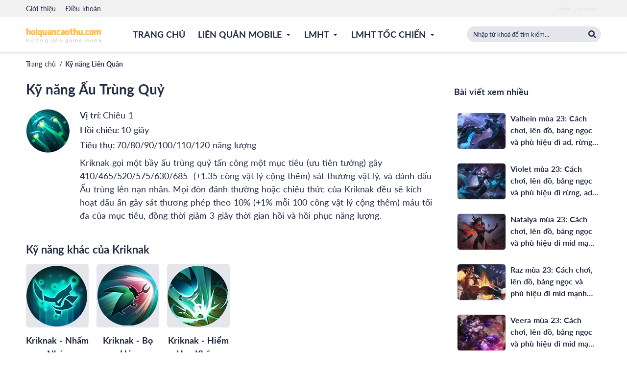

--- FILE ---
content_type: text/html; charset=utf-8
request_url: https://hoiquancaothu.com/ky-nang/865-kriknak-au-trung-quy
body_size: 12369
content:
<!DOCTYPE html><html lang="vi" xmlns="http://www.w3.org/1999/xhtml" class="dark-theme"><head><meta charSet="utf-8" class="jsx-3109984331"/><meta name="viewport" content="width=device-width, initial-scale=1, shrink-to-fit=no" class="jsx-3109984331"/><meta http-equiv="X-UA-Compatible" content="IE=edge" class="jsx-3109984331"/><meta name="theme-color" content="#000000" class="jsx-3109984331"/><link rel="apple-touch-icon" sizes="57x57" href="/static/apple-icon-57x57.png" class="jsx-3109984331"/><link rel="apple-touch-icon" sizes="60x60" href="/static/apple-icon-60x60.png" class="jsx-3109984331"/><link rel="apple-touch-icon" sizes="72x72" href="/static/apple-icon-72x72.png" class="jsx-3109984331"/><link rel="apple-touch-icon" sizes="76x76" href="/static/apple-icon-76x76.png" class="jsx-3109984331"/><link rel="apple-touch-icon" sizes="114x114" href="/static/apple-icon-114x114.png" class="jsx-3109984331"/><link rel="apple-touch-icon" sizes="120x120" href="/static/apple-icon-120x120.png" class="jsx-3109984331"/><link rel="apple-touch-icon" sizes="144x144" href="/static/apple-icon-144x144.png" class="jsx-3109984331"/><link rel="apple-touch-icon" sizes="152x152" href="/static/apple-icon-152x152.png" class="jsx-3109984331"/><link rel="apple-touch-icon" sizes="180x180" href="/static/apple-icon-180x180.png" class="jsx-3109984331"/><link rel="icon" type="image/png" sizes="192x192" href="/static/android-icon-192x192.png" class="jsx-3109984331"/><link rel="icon" type="image/png" sizes="32x32" href="/static/favicon-32x32.png" class="jsx-3109984331"/><link rel="icon" type="image/png" sizes="96x96" href="/static/favicon-96x96.png" class="jsx-3109984331"/><link rel="icon" type="image/png" sizes="16x16" href="/static/favicon-16x16.png" class="jsx-3109984331"/><link rel="manifest" href="/static/manifest.json" class="jsx-3109984331"/><meta name="msapplication-TileColor" content="#000000" class="jsx-3109984331"/><meta name="msapplication-TileImage" content="/static/ms-icon-144x144.png" class="jsx-3109984331"/><meta property="og:locale" content="vi_VN" class="jsx-3109984331"/><meta property="og:rich_attachment" content="true" class="jsx-3109984331"/><meta property="og:type" content="website" class="jsx-3109984331"/><meta property="og:site_name" content="Hội Quán Cao Thủ" class="jsx-3109984331"/><meta property="fb:app_id" content="763855054021290" class="jsx-3109984331"/><meta name="p:domain_verify" content="f442806d0cb09e4b0fd0ddfe4f23d486" class="jsx-3109984331"/><meta name="msvalidate.01" content="52C61B49F2CDE946FA5679B5B310D34F" class="jsx-3109984331"/><meta name="dmca-site-verification" content="TmcwWnRUUTYzSm9MZ1IyMUZiWVpMRTdVZHF3M0tHc1QvU1N5YzdFQ3NQdz01" class="jsx-3109984331"/><meta name="twitter:image" content="" class="jsx-3109984331"/><meta name="twitter:card" content="summary" class="jsx-3109984331"/><meta name="twitter:site" content="https://twitter.com/hoiquancaothu" class="jsx-3109984331"/><meta name="twitter:creator" content="@hoiquancaothu" class="jsx-3109984331"/><meta name="apple-mobile-web-app-capable" content="yes" class="jsx-3109984331"/><meta name="apple-mobile-web-app-title" content="https://hoiquancaothu.com" class="jsx-3109984331"/><meta name="copyright" content="https://hoiquancaothu.com" class="jsx-3109984331"/><meta name="author" content="https://hoiquancaothu.com" class="jsx-3109984331"/><meta name="robots" content="index, archive, follow, noodp" class="jsx-3109984331"/><meta name="googlebot" content="index,archive,follow,noodp" class="jsx-3109984331"/><meta name="msnbot" content="all,index,follow" class="jsx-3109984331"/><meta name="geo.placename" content="Ho Chi Minh, Viet Nam" class="jsx-3109984331"/><meta name="geo.region" content="VN-HCMC" class="jsx-3109984331"/><meta name="geo.position" content="10.762622;106.660172" class="jsx-3109984331"/><meta name="revisit-after" content="days" class="jsx-3109984331"/><link rel="alternate" href="https://hoiquancaothu.com" hrefLang="vi" class="jsx-3109984331"/><meta name="google-site-verification" content="AMMlCrITQN_4RYv-VaudblOLu3pv7NRQkOdIb2-h3a4" class="jsx-3109984331"/><script defer="" src="https://www.googletagmanager.com/gtag/js?id=UA-162817578-1" class="jsx-3109984331"></script><script defer="" class="jsx-3109984331">
				window.dataLayer = window.dataLayer || [];
				function gtag(){dataLayer.push(arguments);}
				gtag('js', new Date());
				gtag('config', 'UA-162817578-1');
			</script><script defer="" class="jsx-3109984331">
			document.addEventListener("DOMContentLoaded", function () {
				var e = "dmca-badge";
				var t = "refurl";
				var n = document.querySelectorAll('a.'+e);
				if (n?.[0]?.getAttribute("href")?.indexOf("refurl") < 0) {
					for (var r = 0; r < n.length; r++) {
						var i = n[r];
						i.href = i.href + (i.href.indexOf("?") === -1 ? "?" : "&") + t + "=" + document.location
					}
				}
			}, false)
			</script><script async="" src="https://pagead2.googlesyndication.com/pagead/js/adsbygoogle.js?client=ca-pub-3485818620239611" crossorigin="anonymous" class="jsx-3109984331"></script><meta name="viewport" content="width=device-width"/><meta charSet="utf-8"/><link rel="canonical" href="https://hoiquancaothu.comundefined"/><title>Kỹ Năng Ấu Trùng Quỷ | Hội Quán Cao Thủ</title><meta name="title" content="Kỹ Năng Ấu Trùng Quỷ | Hội Quán Cao Thủ"/><meta name="description" content="Hãy cùng tìm hiểu kỹ năng Ấu Trùng Quỷ | Hội Quán Cao Thủ."/><meta name="keywords" content="hoiquancaothu, hoiquancaothu.com, hoi quan cao thu, huong dan lên đồ, cach choi liên quân, tin tuc game, guide game, build game, game mobile, game pc, hot game, lien minh,huyen thoai,mobile,lol,di dong,lmht,moba,5v5,esports,3v3,dau truong,chien thuat"/><meta property="og:title" content="Kỹ Năng Ấu Trùng Quỷ | Hội Quán Cao Thủ"/><meta property="og:description" content="Hãy cùng tìm hiểu kỹ năng Ấu Trùng Quỷ | Hội Quán Cao Thủ."/><meta property="og:keywords" content="hoiquancaothu, hoiquancaothu.com, hoi quan cao thu, huong dan lên đồ, cach choi liên quân, tin tuc game, guide game, build game, game mobile, game pc, hot game, lien minh,huyen thoai,mobile,lol,di dong,lmht,moba,5v5,esports,3v3,dau truong,chien thuat"/><meta property="og:url" content="https://hoiquancaothu.comundefined"/><meta name="twitter:title" content="Kỹ Năng Ấu Trùng Quỷ | Hội Quán Cao Thủ"/><meta name="twitter:description" content="Hãy cùng tìm hiểu kỹ năng Ấu Trùng Quỷ | Hội Quán Cao Thủ."/><meta name="twitter:keywords" content="hoiquancaothu, hoiquancaothu.com, hoi quan cao thu, huong dan lên đồ, cach choi liên quân, tin tuc game, guide game, build game, game mobile, game pc, hot game, lien minh,huyen thoai,mobile,lol,di dong,lmht,moba,5v5,esports,3v3,dau truong,chien thuat"/><meta name="twitter:url" content="https://hoiquancaothu.comundefined"/><link rel="preload" href="/_next/static/css/styles.0cd6bb96.chunk.css" as="style"/><link rel="stylesheet" href="/_next/static/css/styles.0cd6bb96.chunk.css" data-n-g=""/><noscript data-n-css="true"></noscript><link rel="preload" href="/_next/static/chunks/main-137a7d7d2e9d2c54c5d9.js" as="script"/><link rel="preload" href="/_next/static/chunks/webpack-127c9625cae260579966.js" as="script"/><link rel="preload" href="/_next/static/chunks/framework.8299dc80fe738d1535de.js" as="script"/><link rel="preload" href="/_next/static/chunks/88004d1d896e6eaf026b4da28ce468bc39be7e4c.43814be0aff03f317798.js" as="script"/><link rel="preload" href="/_next/static/chunks/aad80c1f440cfc00434100eb9934413cb2c37bba.241cbb8481b477cbb0b6.js" as="script"/><link rel="preload" href="/_next/static/chunks/3cdf05f8e8158902917e61f298d499b72236d943.f96edf9d840e3533330d.js" as="script"/><link rel="preload" href="/_next/static/chunks/1e0f3059082577a9882678d70b5a8432dadc6590.7c9be59e23e6d46561f1.js" as="script"/><link rel="preload" href="/_next/static/chunks/styles.d47cccbeb09070e36dec.js" as="script"/><link rel="preload" href="/_next/static/chunks/pages/_app-ba63968c0c7a6606842c.js" as="script"/><link rel="preload" href="/_next/static/chunks/ee91db2251d563cc7c21a3ca484a9edcd65d8621.8268936a7d94fb16ddae.js" as="script"/><link rel="preload" href="/_next/static/chunks/0526e9b008656b4e10aa181deec971d61786e1ae.8bde82718db3bdc0d872.js" as="script"/><link rel="preload" href="/_next/static/chunks/26aceb38e998530c6bd4da549b133e5ce4e7c76b.99a606a596ab733dec35.js" as="script"/><link rel="preload" href="/_next/static/chunks/2dcf4f65446660daf917eb5bdf9d172370a203e4.77f9b145eedb72292d2d.js" as="script"/><link rel="preload" href="/_next/static/chunks/70401facae8a1335e4b3b143ea3f601abfbccdeb.ccb6c0e4c629f27f68b0.js" as="script"/><link rel="preload" href="/_next/static/chunks/11771fcda11d43ae49692148b268c152965b324c.d4e037609c4eccf19bea.js" as="script"/><link rel="preload" href="/_next/static/chunks/pages/ky-nang-ebe6c50d9631c9d9a1f7.js" as="script"/><style id="__jsx-3109984331">.adsbygoogle[data-ad-status='unfilled']{display:none !important;}</style></head><body><div id="fb-root"></div><div id="__next"><div class="root-layout text-base leading-normal w-screen max-w-full min-h-screen flex"><div class="flex flex-col w-full"><header class="header fixed w-full z-50 shadow-lg"><div class="topbar"><div class="container"><div class="flex items-center justify-between py-2"><div class="header-action--login items-center topbar__left hidden md:flex w-1/3"><ul class="flex list-reset p-0 m-0 items-center"><li class="list-none relative group"><a href="#" title="Giới thiệu" class="text-14px hover:text-yellow-orange whitespace-no-wrap mr-6 focus:outline-none font-medium">Giới thiệu</a></li><li class="list-none relative group"><a href="#" title="Điều khoản" class="text-14px hover:text-yellow-orange whitespace-no-wrap mr-6 focus:outline-none font-medium">Điều khoản</a></li></ul></div><div class="topbar__right w-full md:w-2/3"><div class="header--actions flex items-center justify-end w-full overflow-x-auto overflow-y-hidden"><div class="header-action--login flex items-center opacity-75 text-sm  justify-end"><span>[QC]</span> <div class="flex items-center"><div class="inline-flex items-center">
<div class="flex items-center text-links flex-wrap">
  <style>
    .text-links a,
    .text-links span {
      padding-left: 8px;
      padding-right: 8px;
      font-size: 8px;
      white-space: nowrap;
    }

    .text-links span {
      white-space: nowrap;
    }

    .text-links .spec {
      padding-left: 8px;
      padding-right: 8px;
    }

    .text-links .spec a {
      padding-left: 0;
      padding-right: 0;
    }

    .text-links a:first-child(),
    .text-links .spec a {
      border-left: unset;
    }

    .header-action--login > span {
      display: none;
    }
  </style>
  <a href="https://zgo88.live" target="_blank" title="Tải ZGO88 - Hổ Trợ Link Tải App Game Go88 Chính Chủ" class="text-sm whitespace-no-wrap" style="color:#bbbbbb5c">zgo88</a>
  <a href="https://iwinapp.pro" target="_blank" title="Link Tải Game Bài iWIN Club - iOS - Android - APK - iwinapp.pro" class="text-sm whitespace-no-wrap" style="color:#bbbbbb5c">iwinapp.pro</a>
</div>
<!-- -->
</div></div></div></div></div></div></div></div><div class="header__wrapper container"><div class="row flex items-center justify-between relative"><div class="header--logo col order-2 lg:order-1 pb-3 pt-4 lg:flex-180px"><a href="/" title="Hội Quán Cao Thủ" class="block w-auto"><div class="lazyload-placeholder"></div></a></div><div class="header--menu col order-1 lg:order-2 max-w-full"><ul class="list-none w-full items-center justify-center flex-wrap lg:flex-no-wrap p-0 hidden lg:flex"><li class="w-full md:w-auto header--menu-item relative group"><a href="/" title="Trang Chủ" class="text-dark uppercase whitespace-no-wrap focus:outline-none flex-wrap px-3 lg:px-4 md:py-7 py-4 inline-block"><div class="flex justify-between items-center w-full md:w-auto font-f-bold text-18px hover:text-primary"><span>Trang Chủ</span></div></a></li><li class="w-full md:w-auto header--menu-item relative group"><a href="/cach-len-do-bang-ngoc-lien-quan-mobile" title="Liên Quân Mobile" class="text-dark uppercase whitespace-no-wrap focus:outline-none flex-wrap px-3 lg:px-4 md:py-7 py-4 flex items-center justify-between"><div class="flex justify-between items-center w-full md:w-auto font-f-bold text-18px hover:text-primary"><span>Liên Quân Mobile</span><span class=""><svg aria-hidden="true" data-prefix="fas" data-icon="caret-down" class="prefix__svg-inline--fa prefix__fa-caret-down prefix__fa-w-10 w-full md:w-4 md:h-4 md:ml-2" viewBox="0 0 320 512"><path fill="currentColor" d="M31.3 192h257.3c17.8 0 26.7 21.5 14.1 34.1L174.1 354.8c-7.8 7.8-20.5 7.8-28.3 0L17.2 226.1C4.6 213.5 13.5 192 31.3 192z"></path></svg></span></div></a><div class="header--sub-menu rounded w-64 overflow-hidden group-hover:visible bg-white invisible absolute shadow-lg"><ul class="list-none w-full p-0"><li class="pl-5 md:p-0"><a href="/cach-len-do-bang-ngoc-lien-quan-mobile" title="Hướng dẫn chơi" class="header--menu-child-item inline-block w-full whitespace-no-wrap md:hover:bg-primary pr-5 md:pl-5 text-dark hover:text-white text-18px py-2 font-f-semibold">Hướng dẫn chơi</a></li><li class="pl-5 md:p-0"><a href="/tuong-lien-quan" title="Tướng liên quân" class="header--menu-child-item inline-block w-full whitespace-no-wrap md:hover:bg-primary pr-5 md:pl-5 text-dark hover:text-white text-18px py-2 font-f-semibold">Tướng liên quân</a></li><li class="pl-5 md:p-0"><a href="/trang-phuc-lien-quan" title="Trang phục" class="header--menu-child-item inline-block w-full whitespace-no-wrap md:hover:bg-primary pr-5 md:pl-5 text-dark hover:text-white text-18px py-2 font-f-semibold">Trang phục</a></li><li class="pl-5 md:p-0"><a href="/trang-bi-lien-quan" title="Trang bị" class="header--menu-child-item inline-block w-full whitespace-no-wrap md:hover:bg-primary pr-5 md:pl-5 text-dark hover:text-white text-18px py-2 font-f-semibold">Trang bị</a></li><li class="pl-5 md:p-0"><a href="/ky-nang-lien-quan" title="Kỹ năng" class="header--menu-child-item inline-block w-full whitespace-no-wrap md:hover:bg-primary pr-5 md:pl-5 text-dark hover:text-white text-18px py-2 font-f-semibold">Kỹ năng</a></li><li class="pl-5 md:p-0"><a href="/ngoc-lien-quan" title="Ngọc bổ trợ" class="header--menu-child-item inline-block w-full whitespace-no-wrap md:hover:bg-primary pr-5 md:pl-5 text-dark hover:text-white text-18px py-2 font-f-semibold">Ngọc bổ trợ</a></li><li class="pl-5 md:p-0"><a href="/phu-hieu-lien-quan" title="Phù hiệu" class="header--menu-child-item inline-block w-full whitespace-no-wrap md:hover:bg-primary pr-5 md:pl-5 text-dark hover:text-white text-18px py-2 font-f-semibold">Phù hiệu</a></li><li class="pl-5 md:p-0"><a href="/phep-bo-tro-lien-quan" title="Phép bổ trợ" class="header--menu-child-item inline-block w-full whitespace-no-wrap md:hover:bg-primary pr-5 md:pl-5 text-dark hover:text-white text-18px py-2 font-f-semibold">Phép bổ trợ</a></li></ul></div></li><li class="w-full md:w-auto header--menu-item relative group"><a href="/huong-dan-lmht" title="LMHT" class="text-dark uppercase whitespace-no-wrap focus:outline-none flex-wrap px-3 lg:px-4 md:py-7 py-4 flex items-center justify-between"><div class="flex justify-between items-center w-full md:w-auto font-f-bold text-18px hover:text-primary"><span>LMHT</span><span class=""><svg aria-hidden="true" data-prefix="fas" data-icon="caret-down" class="prefix__svg-inline--fa prefix__fa-caret-down prefix__fa-w-10 w-full md:w-4 md:h-4 md:ml-2" viewBox="0 0 320 512"><path fill="currentColor" d="M31.3 192h257.3c17.8 0 26.7 21.5 14.1 34.1L174.1 354.8c-7.8 7.8-20.5 7.8-28.3 0L17.2 226.1C4.6 213.5 13.5 192 31.3 192z"></path></svg></span></div></a><div class="header--sub-menu rounded w-64 overflow-hidden group-hover:visible bg-white invisible absolute shadow-lg"><ul class="list-none w-full p-0"><li class="pl-5 md:p-0"><a href="/huong-dan-lmht" title="Hướng dẫn chơi" class="header--menu-child-item inline-block w-full whitespace-no-wrap md:hover:bg-primary pr-5 md:pl-5 text-dark hover:text-white text-18px py-2 font-f-semibold">Hướng dẫn chơi</a></li><li class="pl-5 md:p-0"><a href="/tuong-lien-minh" title="Tướng LMHT" class="header--menu-child-item inline-block w-full whitespace-no-wrap md:hover:bg-primary pr-5 md:pl-5 text-dark hover:text-white text-18px py-2 font-f-semibold">Tướng LMHT</a></li><li class="pl-5 md:p-0"><a href="/trang-phuc-lien-minh" title="Trang phục" class="header--menu-child-item inline-block w-full whitespace-no-wrap md:hover:bg-primary pr-5 md:pl-5 text-dark hover:text-white text-18px py-2 font-f-semibold">Trang phục</a></li><li class="pl-5 md:p-0"><a href="/trang-bi-lien-minh" title="Trang bị" class="header--menu-child-item inline-block w-full whitespace-no-wrap md:hover:bg-primary pr-5 md:pl-5 text-dark hover:text-white text-18px py-2 font-f-semibold">Trang bị</a></li><li class="pl-5 md:p-0"><a href="/ky-nang-lien-minh" title="Kỹ năng" class="header--menu-child-item inline-block w-full whitespace-no-wrap md:hover:bg-primary pr-5 md:pl-5 text-dark hover:text-white text-18px py-2 font-f-semibold">Kỹ năng</a></li><li class="pl-5 md:p-0"><a href="/ngoc-lien-minh" title="Ngọc bổ trợ" class="header--menu-child-item inline-block w-full whitespace-no-wrap md:hover:bg-primary pr-5 md:pl-5 text-dark hover:text-white text-18px py-2 font-f-semibold">Ngọc bổ trợ</a></li><li class="pl-5 md:p-0"><a href="/phep-bo-tro-lien-minh" title="Phép bổ trợ" class="header--menu-child-item inline-block w-full whitespace-no-wrap md:hover:bg-primary pr-5 md:pl-5 text-dark hover:text-white text-18px py-2 font-f-semibold">Phép bổ trợ</a></li></ul></div></li><li class="w-full md:w-auto header--menu-item relative group"><a href="/cach-len-do-bang-ngoc-lien-minh-toc-chien" title="LMHT Tốc chiến" class="text-dark uppercase whitespace-no-wrap focus:outline-none flex-wrap px-3 lg:px-4 md:py-7 py-4 flex items-center justify-between"><div class="flex justify-between items-center w-full md:w-auto font-f-bold text-18px hover:text-primary"><span>LMHT Tốc chiến</span><span class=""><svg aria-hidden="true" data-prefix="fas" data-icon="caret-down" class="prefix__svg-inline--fa prefix__fa-caret-down prefix__fa-w-10 w-full md:w-4 md:h-4 md:ml-2" viewBox="0 0 320 512"><path fill="currentColor" d="M31.3 192h257.3c17.8 0 26.7 21.5 14.1 34.1L174.1 354.8c-7.8 7.8-20.5 7.8-28.3 0L17.2 226.1C4.6 213.5 13.5 192 31.3 192z"></path></svg></span></div></a><div class="header--sub-menu rounded w-64 overflow-hidden group-hover:visible bg-white invisible absolute shadow-lg"><ul class="list-none w-full p-0"><li class="pl-5 md:p-0"><a href="/cach-len-do-bang-ngoc-lien-minh-toc-chien" title="Hướng dẫn chơi" class="header--menu-child-item inline-block w-full whitespace-no-wrap md:hover:bg-primary pr-5 md:pl-5 text-dark hover:text-white text-18px py-2 font-f-semibold">Hướng dẫn chơi</a></li><li class="pl-5 md:p-0"><a href="/tuong-lmht-toc-chien" title="Tướng tốc chiến" class="header--menu-child-item inline-block w-full whitespace-no-wrap md:hover:bg-primary pr-5 md:pl-5 text-dark hover:text-white text-18px py-2 font-f-semibold">Tướng tốc chiến</a></li><li class="pl-5 md:p-0"><a href="/trang-phuc-lmht-toc-chien" title="Trang phục" class="header--menu-child-item inline-block w-full whitespace-no-wrap md:hover:bg-primary pr-5 md:pl-5 text-dark hover:text-white text-18px py-2 font-f-semibold">Trang phục</a></li></ul></div></li></ul><div class="menu-btn inline-flex lg:hidden "><ul><li></li><li></li><li></li></ul></div><div class="menu block lg:hidden "><div class="menu__header container"><div class="row flex items-center justify-between relative"><div class="menu-btn inline-flex lg:hidden "><ul><li></li><li></li><li></li></ul></div></div></div><div class="menu__content w-full"><div class="py-4"><div class="header--search col lg:w-1/4 order-3"><div class="hidden md:flex items-center justify-end lg:w-full relative"><div class="hidden lg:block pin-right relative w-full bg-transparent"><label class="text-0 opacity-0 hidden"></label><input type="text" value="" class="w-full rounded-lg lg:rounded-full py-2 pl-4 pr-12 focus:outline-none border-0 bg-ebony-clay text-gray-400" placeholder="Nhập từ khoá để tìm kiếm..."/><div class="absolute search w-auto h-full right-0 top-0 py-2 px-3 flex justify-center items-center"><svg width="22" height="22" aria-hidden="true" data-prefix="fas" data-icon="search" class="prefix__svg-inline--fa prefix__fa-search prefix__fa-w-16 w-5 h-5 text-white lg:text-gray-400 opacity-75 lg:opacity-100" viewBox="0 0 512 512"><path fill="currentColor" d="M505 442.7L405.3 343c-4.5-4.5-10.6-7-17-7H372c27.6-35.3 44-79.7 44-128C416 93.1 322.9 0 208 0S0 93.1 0 208s93.1 208 208 208c48.3 0 92.7-16.4 128-44v16.3c0 6.4 2.5 12.5 7 17l99.7 99.7c9.4 9.4 24.6 9.4 33.9 0l28.3-28.3c9.4-9.4 9.4-24.6.1-34zM208 336c-70.7 0-128-57.2-128-128 0-70.7 57.2-128 128-128 70.7 0 128 57.2 128 128 0 70.7-57.2 128-128 128z"></path></svg></div></div></div></div></div><ul class="list-none w-full flex items-center justify-center flex-wrap"><li class="w-full lg:w-auto header--menu-item relative group p-3 border-b"><a href="/" title="Trang Chủ"><div class="flex justify-between items-center w-full lg:w-auto text-18px font-f-semibold text-dark"><span>Trang Chủ</span></div></a></li><li class="w-full lg:w-auto header--menu-item relative group p-3 border-b"><a href="/cach-len-do-bang-ngoc-lien-quan-mobile" title="Liên Quân Mobile"><div class="flex justify-between items-center w-full lg:w-auto text-18px font-f-semibold text-dark"><span>Liên Quân Mobile</span><svg aria-hidden="true" data-prefix="fas" data-icon="caret-down" class="prefix__svg-inline--fa prefix__fa-caret-down prefix__fa-w-10 w-3 h-3 ml-2" viewBox="0 0 320 512"><path fill="currentColor" d="M31.3 192h257.3c17.8 0 26.7 21.5 14.1 34.1L174.1 354.8c-7.8 7.8-20.5 7.8-28.3 0L17.2 226.1C4.6 213.5 13.5 192 31.3 192z"></path></svg></div></a><div class="header--sub-menu rounded w-full"><ul class="list-none w-full p-0"><li class="pl-5 lg:p-0"><a href="/cach-len-do-bang-ngoc-lien-quan-mobile" title="Hướng dẫn chơi" class="header--menu-child-item inline-block w-full whitespace-no-wrap pr-5 lg:pl-5 text-dark text-16px py-2">Hướng dẫn chơi</a></li><li class="pl-5 lg:p-0"><a href="/tuong-lien-quan" title="Tướng liên quân" class="header--menu-child-item inline-block w-full whitespace-no-wrap pr-5 lg:pl-5 text-dark text-16px py-2">Tướng liên quân</a></li><li class="pl-5 lg:p-0"><a href="/trang-phuc-lien-quan" title="Trang phục" class="header--menu-child-item inline-block w-full whitespace-no-wrap pr-5 lg:pl-5 text-dark text-16px py-2">Trang phục</a></li><li class="pl-5 lg:p-0"><a href="/trang-bi-lien-quan" title="Trang bị" class="header--menu-child-item inline-block w-full whitespace-no-wrap pr-5 lg:pl-5 text-dark text-16px py-2">Trang bị</a></li><li class="pl-5 lg:p-0"><a href="/ky-nang-lien-quan" title="Kỹ năng" class="header--menu-child-item inline-block w-full whitespace-no-wrap pr-5 lg:pl-5 text-dark text-16px py-2">Kỹ năng</a></li><li class="pl-5 lg:p-0"><a href="/ngoc-lien-quan" title="Ngọc bổ trợ" class="header--menu-child-item inline-block w-full whitespace-no-wrap pr-5 lg:pl-5 text-dark text-16px py-2">Ngọc bổ trợ</a></li><li class="pl-5 lg:p-0"><a href="/phu-hieu-lien-quan" title="Phù hiệu" class="header--menu-child-item inline-block w-full whitespace-no-wrap pr-5 lg:pl-5 text-dark text-16px py-2">Phù hiệu</a></li><li class="pl-5 lg:p-0"><a href="/phep-bo-tro-lien-quan" title="Phép bổ trợ" class="header--menu-child-item inline-block w-full whitespace-no-wrap pr-5 lg:pl-5 text-dark text-16px py-2">Phép bổ trợ</a></li></ul></div></li><li class="w-full lg:w-auto header--menu-item relative group p-3 border-b"><a href="/huong-dan-lmht" title="LMHT"><div class="flex justify-between items-center w-full lg:w-auto text-18px font-f-semibold text-dark"><span>LMHT</span><svg aria-hidden="true" data-prefix="fas" data-icon="caret-down" class="prefix__svg-inline--fa prefix__fa-caret-down prefix__fa-w-10 w-3 h-3 ml-2" viewBox="0 0 320 512"><path fill="currentColor" d="M31.3 192h257.3c17.8 0 26.7 21.5 14.1 34.1L174.1 354.8c-7.8 7.8-20.5 7.8-28.3 0L17.2 226.1C4.6 213.5 13.5 192 31.3 192z"></path></svg></div></a><div class="header--sub-menu rounded w-full"><ul class="list-none w-full p-0"><li class="pl-5 lg:p-0"><a href="/huong-dan-lmht" title="Hướng dẫn chơi" class="header--menu-child-item inline-block w-full whitespace-no-wrap pr-5 lg:pl-5 text-dark text-16px py-2">Hướng dẫn chơi</a></li><li class="pl-5 lg:p-0"><a href="/tuong-lien-minh" title="Tướng LMHT" class="header--menu-child-item inline-block w-full whitespace-no-wrap pr-5 lg:pl-5 text-dark text-16px py-2">Tướng LMHT</a></li><li class="pl-5 lg:p-0"><a href="/trang-phuc-lien-minh" title="Trang phục" class="header--menu-child-item inline-block w-full whitespace-no-wrap pr-5 lg:pl-5 text-dark text-16px py-2">Trang phục</a></li><li class="pl-5 lg:p-0"><a href="/trang-bi-lien-minh" title="Trang bị" class="header--menu-child-item inline-block w-full whitespace-no-wrap pr-5 lg:pl-5 text-dark text-16px py-2">Trang bị</a></li><li class="pl-5 lg:p-0"><a href="/ky-nang-lien-minh" title="Kỹ năng" class="header--menu-child-item inline-block w-full whitespace-no-wrap pr-5 lg:pl-5 text-dark text-16px py-2">Kỹ năng</a></li><li class="pl-5 lg:p-0"><a href="/ngoc-lien-minh" title="Ngọc bổ trợ" class="header--menu-child-item inline-block w-full whitespace-no-wrap pr-5 lg:pl-5 text-dark text-16px py-2">Ngọc bổ trợ</a></li><li class="pl-5 lg:p-0"><a href="/phep-bo-tro-lien-minh" title="Phép bổ trợ" class="header--menu-child-item inline-block w-full whitespace-no-wrap pr-5 lg:pl-5 text-dark text-16px py-2">Phép bổ trợ</a></li></ul></div></li><li class="w-full lg:w-auto header--menu-item relative group p-3 border-b"><a href="/cach-len-do-bang-ngoc-lien-minh-toc-chien" title="LMHT Tốc chiến"><div class="flex justify-between items-center w-full lg:w-auto text-18px font-f-semibold text-dark"><span>LMHT Tốc chiến</span><svg aria-hidden="true" data-prefix="fas" data-icon="caret-down" class="prefix__svg-inline--fa prefix__fa-caret-down prefix__fa-w-10 w-3 h-3 ml-2" viewBox="0 0 320 512"><path fill="currentColor" d="M31.3 192h257.3c17.8 0 26.7 21.5 14.1 34.1L174.1 354.8c-7.8 7.8-20.5 7.8-28.3 0L17.2 226.1C4.6 213.5 13.5 192 31.3 192z"></path></svg></div></a><div class="header--sub-menu rounded w-full"><ul class="list-none w-full p-0"><li class="pl-5 lg:p-0"><a href="/cach-len-do-bang-ngoc-lien-minh-toc-chien" title="Hướng dẫn chơi" class="header--menu-child-item inline-block w-full whitespace-no-wrap pr-5 lg:pl-5 text-dark text-16px py-2">Hướng dẫn chơi</a></li><li class="pl-5 lg:p-0"><a href="/tuong-lmht-toc-chien" title="Tướng tốc chiến" class="header--menu-child-item inline-block w-full whitespace-no-wrap pr-5 lg:pl-5 text-dark text-16px py-2">Tướng tốc chiến</a></li><li class="pl-5 lg:p-0"><a href="/trang-phuc-lmht-toc-chien" title="Trang phục" class="header--menu-child-item inline-block w-full whitespace-no-wrap pr-5 lg:pl-5 text-dark text-16px py-2">Trang phục</a></li></ul></div></li></ul></div></div></div><div class="header--search col lg:w-1/4 order-3"><div class="hidden md:flex items-center justify-end lg:w-full relative"><div class="hidden lg:block pin-right relative w-full bg-transparent"><label class="text-0 opacity-0 hidden"></label><input type="text" value="" class="w-full rounded-lg lg:rounded-full py-2 pl-4 pr-12 focus:outline-none border-0 bg-ebony-clay text-gray-400" placeholder="Nhập từ khoá để tìm kiếm..."/><div class="absolute search w-auto h-full right-0 top-0 py-2 px-3 flex justify-center items-center"><svg width="22" height="22" aria-hidden="true" data-prefix="fas" data-icon="search" class="prefix__svg-inline--fa prefix__fa-search prefix__fa-w-16 w-5 h-5 text-white lg:text-gray-400 opacity-75 lg:opacity-100" viewBox="0 0 512 512"><path fill="currentColor" d="M505 442.7L405.3 343c-4.5-4.5-10.6-7-17-7H372c27.6-35.3 44-79.7 44-128C416 93.1 322.9 0 208 0S0 93.1 0 208s93.1 208 208 208c48.3 0 92.7-16.4 128-44v16.3c0 6.4 2.5 12.5 7 17l99.7 99.7c9.4 9.4 24.6 9.4 33.9 0l28.3-28.3c9.4-9.4 9.4-24.6.1-34zM208 336c-70.7 0-128-57.2-128-128 0-70.7 57.2-128 128-128 70.7 0 128 57.2 128 128 0 70.7-57.2 128-128 128z"></path></svg></div></div></div></div></div></div></header><main class="flex-auto"><section class="mb-6 skill-detail guide-detail"><div class="container"><div class="skill-detail__wrapper"><div class="w-full mb-6 h-auto"><div class="flex items-center w-full md:flex-no-wrap flex-wrap"><div class="flex items-center whitespace-no-wrap max-w-full "><a href="/" class="text-14px truncate whitespace-no-wrap text-dark hover:text-primary">Trang chủ</a><span class="inline-block px-2 text-center text-dark text-14px">/</span></div><div class="flex items-center whitespace-no-wrap max-w-full truncate"><a href="/ky-nang-lien-quan" class="text-14px truncate whitespace-no-wrap text-dark font-f-bold">Kỹ năng Liên Quân</a></div></div></div><div class="row flex flex-wrap"><div class="skill-detail__left col w-full left mb-6 lg:mb-0"><div class="skill-detail__header"><h1 class="text-dark font-f-bold mb-6 text-28px">Kỹ năng Ấu Trùng Quỷ</h1></div><div class="skill-detail__content"><div class="sc-wrap mb-8"><div class="sc-content "><div class="flex h-full"><div class="spell-image w-32 mr-6"><div class="lazyload-placeholder"></div></div><div class="spell-desc w-full text-18px"><p class="flex items-center  mb-1"><span class="font-f-semibold mr-1">Vị trí:</span>Chiêu 1</p><p class="block mb-1"><span class="font-f-semibold mr-1">Hồi chiêu:</span>10 giây</p><p class="block mb-1"><span class="font-f-semibold mr-1">Tiêu thụ:</span>70/80/90/100/110/120 năng lượng</p><div class="pt-2"><p>Kriknak gọi một bầy ấu trùng quỷ tấn công một mục tiêu (ưu tiên tướng) gây 410/465/520/575/630/685  (+1.35 công vật lý cộng thêm) sát thương vật lý, và đánh dấu Ấu trùng lên nạn nhân. Mọi đòn đánh thường hoặc chiêu thức của Kriknak đều sẽ kích hoạt dấu ấn gây sát thương phép theo 10% (+1% mỗi 100 công vật lý cộng thêm) máu tối đa của mục tiêu, đồng thời giảm 3 giây thời gian hồi và hồi phục năng lượng.</p>
</div></div></div></div></div><div class="sc-wrap "><div class="sc-title flex items-center justify-between flex-wrap py-4 relative"><h2 class="text-dark text-22px inline-block font-f-bold font-bold " id="">Kỹ năng khác của Kriknak</h2><div class="inline-flex items-center"></div></div><div class="sc-content pb-0"><div class="skills__grid-layout"><div class="skills__grid-layout-item relative h-full group"><a href="/ky-nang/864-kriknak-nham-nhap" title="Nhấm Nháp" class="skills__grid-layout-item-thumb"><div class="skills__grid-layout-item-thumb-wrapper relative"><div class="thumb" style="background-image:url(https://hoiquancaothu.com/images/skills/lien-quan/kriknak-nham-nhap.png)"><img src="https://hoiquancaothu.com/images/skills/lien-quan/kriknak-nham-nhap.png" alt="Nhấm Nháp" class="main-img"/></div></div></a><a href="/ky-nang/864-kriknak-nham-nhap" title="Nhấm Nháp" class="skills__grid-layout-item-thumb block pt-4"><h3 class="text-dark font-f-semibold text-18px group-hover:text-primary flex justify-center text-center">Kriknak - Nhấm Nháp</h3></a></div><div class="skills__grid-layout-item relative h-full group"><a href="/ky-nang/866-kriknak-bo-huc" title="Bọ Húc" class="skills__grid-layout-item-thumb"><div class="skills__grid-layout-item-thumb-wrapper relative"><div class="thumb" style="background-image:url(https://hoiquancaothu.com/images/skills/lien-quan/kriknak-bo-huc.png)"><img src="https://hoiquancaothu.com/images/skills/lien-quan/kriknak-bo-huc.png" alt="Bọ Húc" class="main-img"/></div></div></a><a href="/ky-nang/866-kriknak-bo-huc" title="Bọ Húc" class="skills__grid-layout-item-thumb block pt-4"><h3 class="text-dark font-f-semibold text-18px group-hover:text-primary flex justify-center text-center">Kriknak - Bọ Húc</h3></a></div><div class="skills__grid-layout-item relative h-full group"><a href="/ky-nang/867-kriknak-hiem-hoa-khong-trung" title="Hiểm Hoạ Không Trung" class="skills__grid-layout-item-thumb"><div class="skills__grid-layout-item-thumb-wrapper relative"><div class="thumb" style="background-image:url(https://hoiquancaothu.com/images/skills/lien-quan/kriknak-hiem-hoa-khong-trung.png)"><img src="https://hoiquancaothu.com/images/skills/lien-quan/kriknak-hiem-hoa-khong-trung.png" alt="Hiểm Hoạ Không Trung" class="main-img"/></div></div></a><a href="/ky-nang/867-kriknak-hiem-hoa-khong-trung" title="Hiểm Hoạ Không Trung" class="skills__grid-layout-item-thumb block pt-4"><h3 class="text-dark font-f-semibold text-18px group-hover:text-primary flex justify-center text-center">Kriknak - Hiểm Hoạ Không Trung</h3></a></div></div></div></div></div></div><div class="skill-detail__right col right hidden lg:block"><div class="side-bar-item mb-8"><div class="side-bar-item__wrapper"><div class="side-bar-item__header text-20px font-f-bold text-dark py-4"><h3>Bài viết xem nhiều</h3></div><div class="side-bar-item__content"><div class="listing-groups"></div></div></div></div></div></div></div></div></section></main><footer class="pt-10 text-16px"><div class="container flex items-center justify-between flex-wrap"><div class="row flex w-full flex-wrap"><div class="col w-full sm:w-1/2 md:w-1/3"><div class="text-dark whitespace-no-wrap text-16px font-f-bold mb-4">Thông tin</div><img src="/static/logo.png" alt="logo" class="h-auto w-180px"/><div class="mt-2"><span class="font-f-semibold">Email:</span> <a href="/cdn-cgi/l/email-protection#0864616d66606d26606761797d69666b69677c607d486f65696164266b6765" class="break-all"><span class="__cf_email__" data-cfemail="e18d88848f8984cf898e889094808f82808e958994a1868c80888dcf828e8c">[email&#160;protected]</span></a></div><div class="mt-2"><div class="topbar--left flex items-center"><a href="https://facebook.com/hoiquancaothu" target="_blank" rel="noopener noreferrer" title="Facebook" class="text-dark"><svg width="22" height="22" aria-hidden="true" data-prefix="fab" data-icon="facebook-square" class="prefix__svg-inline--fa prefix__fa-facebook-square prefix__fa-w-14 w-8 h-8 rounded mr-2 cursor-pointer" viewBox="0 0 448 512"><path fill="currentColor" d="M400 32H48A48 48 0 000 80v352a48 48 0 0048 48h137.25V327.69h-63V256h63v-54.64c0-62.15 37-96.48 93.67-96.48 27.14 0 55.52 4.84 55.52 4.84v61h-31.27c-30.81 0-40.42 19.12-40.42 38.73V256h68.78l-11 71.69h-57.78V480H400a48 48 0 0048-48V80a48 48 0 00-48-48z"></path></svg></a><a href="https://www.youtube.com/channel/UCfDf7zNe6JO-k1ZxPvH5hqA" target="_blank" rel="noopener noreferrer" title="Youtube" class="text-dark"><svg width="22" height="22" aria-hidden="true" data-prefix="fab" data-icon="youtube-square" class="prefix__svg-inline--fa prefix__fa-youtube-square prefix__fa-w-14 w-8 h-8 rounded mr-2 cursor-pointer" viewBox="0 0 448 512"><path fill="currentColor" d="M186.8 202.1l95.2 54.1-95.2 54.1V202.1zM448 80v352c0 26.5-21.5 48-48 48H48c-26.5 0-48-21.5-48-48V80c0-26.5 21.5-48 48-48h352c26.5 0 48 21.5 48 48zm-42 176.3s0-59.6-7.6-88.2c-4.2-15.8-16.5-28.2-32.2-32.4C337.9 128 224 128 224 128s-113.9 0-142.2 7.7c-15.7 4.2-28 16.6-32.2 32.4-7.6 28.5-7.6 88.2-7.6 88.2s0 59.6 7.6 88.2c4.2 15.8 16.5 27.7 32.2 31.9C110.1 384 224 384 224 384s113.9 0 142.2-7.7c15.7-4.2 28-16.1 32.2-31.9 7.6-28.5 7.6-88.1 7.6-88.1z"></path></svg></a><a href="https://www.linkedin.com/in/hoiquancaothu/" target="_blank" rel="noopener noreferrer" title="Linkedin" class="text-dark"><svg width="22" height="22" aria-hidden="true" data-prefix="fab" data-icon="linkedin" class="prefix__svg-inline--fa prefix__fa-linkedin prefix__fa-w-14 w-8 h-8 rounded mr-2 cursor-pointer" viewBox="0 0 448 512"><path fill="currentColor" d="M416 32H31.9C14.3 32 0 46.5 0 64.3v383.4C0 465.5 14.3 480 31.9 480H416c17.6 0 32-14.5 32-32.3V64.3c0-17.8-14.4-32.3-32-32.3zM135.4 416H69V202.2h66.5V416zm-33.2-243c-21.3 0-38.5-17.3-38.5-38.5S80.9 96 102.2 96c21.2 0 38.5 17.3 38.5 38.5 0 21.3-17.2 38.5-38.5 38.5zm282.1 243h-66.4V312c0-24.8-.5-56.7-34.5-56.7-34.6 0-39.9 27-39.9 54.9V416h-66.4V202.2h63.7v29.2h.9c8.9-16.8 30.6-34.5 62.9-34.5 67.2 0 79.7 44.3 79.7 101.9V416z"></path></svg></a><a href="https://www.instagram.com/hoiquancaothu/" target="_blank" rel="noopener noreferrer" title="Instagram" class="text-dark"><svg width="22" height="22" aria-hidden="true" data-prefix="fab" data-icon="instagram-square" class="prefix__svg-inline--fa prefix__fa-instagram-square prefix__fa-w-14 w-8 h-8 rounded mr-2 cursor-pointer" viewBox="0 0 448 512"><path fill="currentColor" d="M224 202.66A53.34 53.34 0 10277.36 256 53.38 53.38 0 00224 202.66zm124.71-41a54 54 0 00-30.41-30.41c-21-8.29-71-6.43-94.3-6.43s-73.25-1.93-94.31 6.43a54 54 0 00-30.41 30.41c-8.28 21-6.43 71.05-6.43 94.33s-1.85 73.27 6.47 94.34a54 54 0 0030.41 30.41c21 8.29 71 6.43 94.31 6.43s73.24 1.93 94.3-6.43a54 54 0 0030.41-30.41c8.35-21 6.43-71.05 6.43-94.33s1.92-73.26-6.43-94.33zM224 338a82 82 0 1182-82 81.9 81.9 0 01-82 82zm85.38-148.3a19.14 19.14 0 1119.13-19.14 19.1 19.1 0 01-19.09 19.18zM400 32H48A48 48 0 000 80v352a48 48 0 0048 48h352a48 48 0 0048-48V80a48 48 0 00-48-48zm-17.12 290c-1.29 25.63-7.14 48.34-25.85 67s-41.4 24.63-67 25.85c-26.41 1.49-105.59 1.49-132 0-25.63-1.29-48.26-7.15-67-25.85s-24.63-41.42-25.85-67c-1.49-26.42-1.49-105.61 0-132 1.29-25.63 7.07-48.34 25.85-67s41.47-24.56 67-25.78c26.41-1.49 105.59-1.49 132 0 25.63 1.29 48.33 7.15 67 25.85s24.63 41.42 25.85 67.05c1.49 26.32 1.49 105.44 0 131.88z"></path></svg></a></div></div></div><div class="col w-full sm:w-1/2 md:w-1/3 mt-10 sm:mt-0"><div class="text-dark whitespace-no-wrap text-16px font-f-bold mb-4">Giới thiệu</div><div class=""><a class="text-link" href="/cach-len-do-bang-ngoc-lien-quan-mobile">Bảng ngọc, cách lên đồ</a> <!-- -->cho các<!-- --> <a href="/tuong-lien-quan" class="text-link">tướng Liên Quân</a>,<!-- --> <a href="/tuong-lien-minh" class="text-link">tướng Liên Minh</a> <!-- -->mới nhất kèm hướng dẫn chơi chi tiết. Ngoài ra, Hội Quán Cao Thủ cập nhật tin tức, sự kiện mới nhất cho người chơi.</div></div><div class="col w-full sm:w-1/2 md:w-1/3 mt-10 md:mt-0"><div class="text-dark whitespace-no-wrap text-16px font-f-bold mb-4">Quảng cáo/Tài trợ</div><div class="header-action--login flex items-center opacity-75 text-sm justify-start "><span>[QC]</span> <div class="flex items-center"><div class="inline-flex items-center"></div></div></div></div></div><div class="border-b border-dashed border-4a556873 my-5 w-full h-px"></div><div class="mb-5 justify-center md:justify-between flex items-center w-full flex-wrap"><span class="mt-5 sm:mt-0 pr-6 text-14px">@<!-- -->2026<!-- --> - Hội Quán Cao Thủ. All Right Reserved</span><a href="//www.dmca.com/Protection/Status.aspx?ID=837778d8-fb67-4ccf-a3ce-215baa172a33" title="DMCA.com Protection Status" class="dmca-badge mt-5 md:mt-0" target="_blank"><img src="/static/dmca-badge.png" alt="DMCA.com Protection Status"/></a></div></div></footer></div></div></div><script data-cfasync="false" src="/cdn-cgi/scripts/5c5dd728/cloudflare-static/email-decode.min.js"></script><script id="__NEXT_DATA__" type="application/json">{"props":{"isServer":true,"initialState":{"language":{"language":"vi"},"champions":{"championsFooter":[],"totalChampions":0,"championList":[],"isLoadingChampionDetail":true,"isLoading":true,"isLoadingChampionsFooter":true,"isLoadingChampionFreeInWeeks":true,"championFree":[],"championDetail":{}},"championTypes":{"isLoading":true,"championTypeList":[]},"championRoles":{"isLoading":true,"championRoleList":[]},"spells":{"isLoading":true,"spellList":[],"spellDetail":{}},"skills":{"isLoading":true,"skillList":[],"skillDetail":{},"totalSkills":0},"skins":{"isLoading":true,"skinList":[],"totalSkins":0,"skinDetail":{}},"user":{"isAdding":false},"items":{"isLoading":true,"itemList":[],"itemDetail":{},"isLoadingItemDetail":true},"shards":{"isLoading":true,"shardList":[]},"runes":{"isLoading":true,"runeList":[],"runeDetail":{}},"signs":{"isLoading":true,"signList":[],"signDetail":{}},"signConstr":{},"guideDetail":{"isLoading":true,"guideDetail":{},"error":false},"guides":{"recentGuides":[],"guides":[],"totalGuides":0,"isGettingGuides":true},"AOVChessChampions":{"isLoading":true,"championList":[],"championDetail":{},"isLoadingChampionDetail":true},"AOVChessJobs":{"isLoading":true,"jobList":[]},"AOVChessItems":{"isLoading":true,"itemList":[]},"AOVChessParties":{"isLoading":true,"partyList":[]},"menuItems":{"isLoading":true,"menuItemList":[]},"settings":{"isLoading":true,"settingList":[]},"home":{"isLoading":true,"homeData":{}},"posts":{"posts":[],"totalPosts":0,"isGettingPosts":true,"postDetail":{}},"textlinks":{"isLoading":true,"items":[]},"runeConstr":{},"games":{"isLoading":true,"items":[]},"shardConstr":{}},"initialProps":{"pageProps":{"menuItems":[{"id":1,"parentId":-1,"name":"Trang Chủ","alias":"/","active":true,"order":"1","position":"1","detail":null,"seoTitle":"Liên Minh Huyền Thoại mùa 13 | Liên Quân Mobile S4 2023","seoDesc":"Hội Quán Cao Thủ - Nơi cập nhật tin tức LMHT mùa 13, LOL 2023, Liên Quân Mobile S4, Liên Minh Tốc Chiến mới nhất. Ngoài ra, còn có cách chơi, lên đồ, bảng ngọc bổ trợ, lịch thi đấu và kết quả của các giải đấu.","seoImageUrl":null,"h1":"Cách chơi, lên đồ, bảng ngọc LMHT mùa 13, Liên Quân Mobile S4 2023 mới nhất","childrens":[]},{"id":4,"parentId":-1,"name":"Liên Quân Mobile","alias":"/cach-len-do-bang-ngoc-lien-quan-mobile","active":true,"order":"1","position":"1","detail":"","seoTitle":"Cách chơi, lên đồ và bảng ngọc các tướng Liên Quân Mobile S4 2023","seoDesc":"Trang tổng hợp cách chơi, lên đồ, cách lên bảng ngọc và phù hiệu cho các tướng Liên Quân Mobile S4 theo meta mới nhất 2023 như cách lên đồ sát thủ, xạ thủ, đấu sĩ, hỗ trợ, pháp sư để leo rank mạnh nhất.","seoImageUrl":null,"h1":"Cách chơi, lên đồ, bảng ngọc Liên Quân S4 2023","childrens":[{"id":23,"parentId":4,"name":"Hướng dẫn chơi","alias":"/cach-len-do-bang-ngoc-lien-quan-mobile","active":true,"order":"1","position":"1","detail":"","seoTitle":"Cách chơi, lên đồ và bảng ngọc các tướng Liên Quân Mobile S4 2023","seoDesc":"Trang tổng hợp cách chơi, lên đồ, cách lên bảng ngọc và phù hiệu cho các tướng Liên Quân Mobile S4 2023 theo meta mới nhất như cách lên đồ sát thủ, xạ thủ, đấu sĩ, hỗ trợ, pháp sư để leo rank mạnh nhất.","seoImageUrl":null,"h1":"Cách chơi, lên đồ, bảng ngọc Liên Quân S4 2023"},{"id":10,"parentId":4,"name":"Tướng liên quân","alias":"/tuong-lien-quan","active":true,"order":"2","position":"","detail":"\u003cp\u003e\n  Tính đến ngày 01/09/2023, Liên Quân Mobile có hơn 115 vị\n  \u003ca\n    href=\"https://dohigaming.com/tuong-lien-quan\"\n    data-type=\"URL\"\n    data-id=\"https://dohigaming.com/tuong-lien-quan\"\n    \u003etướng Liên Quân\u003c/a\n  \u003e. Dưới đây là danh sách tướng Liên Quân mới cập nhật kèm hướng dẫn cách chơi,\n  lên đồ và bảng ngọc chi tiết theo từng mùa.\n\u003c/p\u003e\n","seoTitle":"Danh sách tướng Liên Quân Mobile mạnh, mới nhất 2023","seoDesc":"Tất cả tướng Liên Quân Mobile mới nhất, mạnh nhất 2023 hiện nay gồm tất cả các đường như top, đi rừng, mid, ad, sp và các chất tướng như Đấu sĩ, sát thủ, pháp sư, xạ thủ, đỡ đòn, hỗ trợ.","seoImageUrl":null,"h1":"Tướng Liên Quân Mobile mạnh, mới nhất 2023"},{"id":11,"parentId":4,"name":"Trang phục","alias":"/trang-phuc-lien-quan","active":true,"order":"3","position":"","detail":null,"seoTitle":"Tổng hợp 499+ trang phục các tướng Liên Quân Mobile","seoDesc":"Trang tổng hợp hơn 499+ trang phục (skin) các tướng trong Liên Quân Mobile mới nhất thuộc các loại như SSS, SS, S, S+, S+ hữu hạn và nhiều trang phục khác.","seoImageUrl":null,"h1":"Trang phục các tướng Liên Quân Mobile"},{"id":12,"parentId":4,"name":"Trang bị","alias":"/trang-bi-lien-quan","active":true,"order":"4","position":"","detail":null,"seoTitle":"Danh sách trang bị trong Liên Quân Mobile 2023","seoDesc":"Trang tổng hợp hơn 120 trang bị dành cho các tướng trong Liên Quân Mobile 2023 mới nhất như Sách truy hồn, Thánh kiếm, Cung tà ma và các trang bị hot khác.","seoImageUrl":null,"h1":"Trang bị trong Liên Quân Mobile"},{"id":13,"parentId":4,"name":"Kỹ năng","alias":"/ky-nang-lien-quan","active":true,"order":"5","position":"","detail":null,"seoTitle":"Tổng hợp chiêu thức tướng Liên Quân Mobile 2023","seoDesc":"Trang tổng hợp chiêu thức của tất cả tướng Liên Quân Mobile 2023 giúp bạn tìm hiểu rõ hơn chiêu thức cũng như vị tướng mình đang quan tâm.","seoImageUrl":null,"h1":"Kỹ năng các tướng trong Liên Quân Mobile"},{"id":14,"parentId":4,"name":"Ngọc bổ trợ","alias":"/ngoc-lien-quan","active":true,"order":"6","position":"","detail":null,"seoTitle":"Danh sách ngọc bổ trợ Liên Quân Mobile 2023","seoDesc":"Trang tổng hợp ngọc bổ trợ Liên Quân Mobile 2023 giúp các bạn hiểu rõ hơn về bảng ngọc trong Liên Quân để leo rank tốt hơn.","seoImageUrl":null,"h1":"Ngọc bổ trợ Liên Quân Mobile"},{"id":15,"parentId":4,"name":"Phù hiệu","alias":"/phu-hieu-lien-quan","active":true,"order":"7","position":"","detail":null,"seoTitle":"Danh sách phù hiệu trong Liên Quân Mobile 2023","seoDesc":"Tổng hợp phù hiệu dành cho các tướng Liên Quân Mobile 2023 mới nhất, cập nhật liên tục. Giúp bạn lựa chọn được phù hiệu chuẩn khi leo rank.","seoImageUrl":null,"h1":"Phù hiệu Liên Quân Mobile"},{"id":16,"parentId":4,"name":"Phép bổ trợ","alias":"/phep-bo-tro-lien-quan","active":true,"order":"8","position":"","detail":null,"seoTitle":"Danh sách phép bổ trợ trong Liên Quân Mobile 2023","seoDesc":"Trang tổng hợp phép bổ trợ dành cho các tướng Liên Quân Mobile 2023 mới nhất, cập nhật liên tục. Giúp bạn lựa chọn được phép bổ trợ chuẩn khi leo rank.","seoImageUrl":null,"h1":"Phép bổ trợ Liên Quân Mobile"}]},{"id":23,"parentId":4,"name":"Hướng dẫn chơi","alias":"/cach-len-do-bang-ngoc-lien-quan-mobile","active":true,"order":"1","position":"1","detail":"","seoTitle":"Cách chơi, lên đồ và bảng ngọc các tướng Liên Quân Mobile S4 2023","seoDesc":"Trang tổng hợp cách chơi, lên đồ, cách lên bảng ngọc và phù hiệu cho các tướng Liên Quân Mobile S4 2023 theo meta mới nhất như cách lên đồ sát thủ, xạ thủ, đấu sĩ, hỗ trợ, pháp sư để leo rank mạnh nhất.","seoImageUrl":null,"h1":"Cách chơi, lên đồ, bảng ngọc Liên Quân S4 2023"},{"id":24,"parentId":3,"name":"Hướng dẫn chơi","alias":"/huong-dan-lmht","active":true,"order":"1","position":"1","detail":"","seoTitle":"Cách chơi, lên đồ và bảng ngọc các tướng LMHT mùa 13 2023 mới nhất","seoDesc":"Hướng dẫn cách chơi, lên đồ, tăng bảng ngọc LMHT mùa 13 2023 mới nhất dành cho các tướng Top, Mid, Rừng, Ad, Sp của các cao thủ chi tiết, chuẩn từng vị trí.","seoImageUrl":null,"h1":"Cách chơi, lên đồ, bảng ngọc tướng LMHT mùa 13 mới nhất"},{"id":34,"parentId":31,"name":"Hướng dẫn chơi","alias":"/cach-len-do-bang-ngoc-lien-minh-toc-chien","active":true,"order":"1","position":null,"detail":null,"seoTitle":"Cách chơi, lên đồ và bảng ngọc các tướng LMHT Tốc Chiến mùa 2023 mới nhất","seoDesc":"Hướng dẫn cách chơi, lên đồ, tăng bảng ngọc LM Tốc chiến mùa 2023 mới nhất dành cho các tướng Top, Mid, Rừng, Ad, Sp của các cao thủ chi tiết, chuẩn từng vị trí.","seoImageUrl":null,"h1":"Cách chơi, lên đồ, bảng ngọc tướng LMHT Tốc chiến mới nhất"},{"id":3,"parentId":-1,"name":"LMHT","alias":"/huong-dan-lmht","active":true,"order":"2","position":"1","detail":"","seoTitle":"Cách chơi, lên đồ và bảng ngọc các tướng LMHT mùa 13 2023 mới nhất","seoDesc":"Hướng dẫn cách chơi, lên đồ, tăng bảng ngọc LMHT mùa 13 2023 mới nhất dành cho các tướng Top, Mid, Rừng, Ad, Sp của các cao thủ chi tiết, chuẩn từng vị trí.","seoImageUrl":null,"h1":"Cách chơi, lên đồ, bảng ngọc tướng LMHT mùa 13 mới nhất","childrens":[{"id":24,"parentId":3,"name":"Hướng dẫn chơi","alias":"/huong-dan-lmht","active":true,"order":"1","position":"1","detail":"","seoTitle":"Cách chơi, lên đồ và bảng ngọc các tướng LMHT mùa 13 2023 mới nhất","seoDesc":"Hướng dẫn cách chơi, lên đồ, tăng bảng ngọc LMHT mùa 13 2023 mới nhất dành cho các tướng Top, Mid, Rừng, Ad, Sp của các cao thủ chi tiết, chuẩn từng vị trí.","seoImageUrl":null,"h1":"Cách chơi, lên đồ, bảng ngọc tướng LMHT mùa 13 mới nhất"},{"id":25,"parentId":3,"name":"Tướng LMHT","alias":"/tuong-lien-minh","active":true,"order":"2","position":"","detail":"","seoTitle":"\bDanh sách tướng LMHT mùa 12 2022 mới, mạnh nhất","seoDesc":"Tất cả tướng LMHT LOL mùa 13 2023 mới ra mắt, cập nhật liên tục. Và còn nhiều tướng LOL mới, sắp ra mắt sẽ được cập nhật trong thời gian tới.","seoImageUrl":null,"h1":"Tướng mới LMHT mùa 13 2023"},{"id":26,"parentId":3,"name":"Trang phục","alias":"/trang-phuc-lien-minh","active":true,"order":"3","position":"","detail":null,"seoTitle":"Trang phục LMHT - Skin LOL mùa 13 2023 mới, đẹp nhất","seoDesc":"Tất cả trang phục Liên Minh Huyền Thoại (LMHT) kèm giá bán chi tiết, các skin LOL hiếm, đẹp nhất mùa 2023 đã và sắp ra mắt","seoImageUrl":null,"h1":"Trang phục LMHT mùa 13 2023"},{"id":27,"parentId":3,"name":"Trang bị","alias":"/trang-bi-lien-minh","active":true,"order":"4","position":"","detail":null,"seoTitle":"Danh sách trang bị cho các tướng LMHT mùa 13 2023 mới nhất","seoDesc":"Trang tổng hợp tất cả các trang bị dành cho tất cả tướng LMHT (LOL) mùa 13 2023 đầy đủ, chi tiết nhất.","seoImageUrl":null,"h1":"Trang bị LMHT mùa 13 2023"},{"id":28,"parentId":3,"name":"Kỹ năng","alias":"/ky-nang-lien-minh","active":true,"order":"5","position":"","detail":null,"seoTitle":"Tổng hợp chiêu thức tướng LMHT mùa 13 2023","seoDesc":"Trang tổng hợp chiêu thức của tất cả tướng Liên Minh Huyền Thoại mùa 13, LOL mùa 2023 giúp bạn tìm hiểu rõ hơn chiêu thức cũng như vị tướng mình đang quan tâm.","seoImageUrl":null,"h1":"Kỹ năng các tướng trong LMHT mùa 13 2023"},{"id":29,"parentId":3,"name":"Ngọc bổ trợ","alias":"/ngoc-lien-minh","active":true,"order":"6","position":"","detail":null,"seoTitle":"Danh sách ngọc bổ trợ LMHT mùa 13 2023","seoDesc":"Trang tổng hợp ngọc bổ trợ Liên Minh Huyền Thoại mùa 13 2023 giúp các bạn hiểu rõ hơn về bảng ngọc trong LMHT để leo rank tốt hơn.","seoImageUrl":null,"h1":"Ngọc bổ trợ Liên Minh Huyền Thoại mùa 13"},{"id":30,"parentId":3,"name":"Phép bổ trợ","alias":"/phep-bo-tro-lien-minh","active":true,"order":"8","position":"","detail":null,"seoTitle":"Danh sách phép bổ trợ trong LMHT mùa 13 2023","seoDesc":"Trang tổng hợp phép bổ trợ dành cho các tướng Liên Minh Huyền Thoại mùa 13 2023 mới nhất, cập nhật liên tục. Giúp bạn lựa chọn được phép bổ trợ chuẩn khi leo rank LMHT mùa 13.","seoImageUrl":null,"h1":"Phép bổ trợ Liên Minh Huyền Thoại mùa 13"}]},{"id":10,"parentId":4,"name":"Tướng liên quân","alias":"/tuong-lien-quan","active":true,"order":"2","position":"","detail":"\u003cp\u003e\n  Tính đến ngày 01/09/2023, Liên Quân Mobile có hơn 115 vị\n  \u003ca\n    href=\"https://dohigaming.com/tuong-lien-quan\"\n    data-type=\"URL\"\n    data-id=\"https://dohigaming.com/tuong-lien-quan\"\n    \u003etướng Liên Quân\u003c/a\n  \u003e. Dưới đây là danh sách tướng Liên Quân mới cập nhật kèm hướng dẫn cách chơi,\n  lên đồ và bảng ngọc chi tiết theo từng mùa.\n\u003c/p\u003e\n","seoTitle":"Danh sách tướng Liên Quân Mobile mạnh, mới nhất 2023","seoDesc":"Tất cả tướng Liên Quân Mobile mới nhất, mạnh nhất 2023 hiện nay gồm tất cả các đường như top, đi rừng, mid, ad, sp và các chất tướng như Đấu sĩ, sát thủ, pháp sư, xạ thủ, đỡ đòn, hỗ trợ.","seoImageUrl":null,"h1":"Tướng Liên Quân Mobile mạnh, mới nhất 2023"},{"id":25,"parentId":3,"name":"Tướng LMHT","alias":"/tuong-lien-minh","active":true,"order":"2","position":"","detail":"","seoTitle":"\bDanh sách tướng LMHT mùa 12 2022 mới, mạnh nhất","seoDesc":"Tất cả tướng LMHT LOL mùa 13 2023 mới ra mắt, cập nhật liên tục. Và còn nhiều tướng LOL mới, sắp ra mắt sẽ được cập nhật trong thời gian tới.","seoImageUrl":null,"h1":"Tướng mới LMHT mùa 13 2023"},{"id":32,"parentId":31,"name":"Tướng tốc chiến","alias":"/tuong-lmht-toc-chien","active":true,"order":"2","position":"1","detail":null,"seoTitle":"\bDanh sách tướng LMHT Tốc Chiến mùa 2023 mới, mạnh nhất","seoDesc":"Tất cả tướng LMHT Tốc chiến mùa 2023 mới ra mắt, cập nhật liên tục. Và còn nhiều tướng LOL mới, sắp ra mắt sẽ được cập nhật trong thời gian tới.","seoImageUrl":null,"h1":"Tướng mới LMHT Tốc chiến mùa 2023"},{"id":11,"parentId":4,"name":"Trang phục","alias":"/trang-phuc-lien-quan","active":true,"order":"3","position":"","detail":null,"seoTitle":"Tổng hợp 499+ trang phục các tướng Liên Quân Mobile","seoDesc":"Trang tổng hợp hơn 499+ trang phục (skin) các tướng trong Liên Quân Mobile mới nhất thuộc các loại như SSS, SS, S, S+, S+ hữu hạn và nhiều trang phục khác.","seoImageUrl":null,"h1":"Trang phục các tướng Liên Quân Mobile"},{"id":26,"parentId":3,"name":"Trang phục","alias":"/trang-phuc-lien-minh","active":true,"order":"3","position":"","detail":null,"seoTitle":"Trang phục LMHT - Skin LOL mùa 13 2023 mới, đẹp nhất","seoDesc":"Tất cả trang phục Liên Minh Huyền Thoại (LMHT) kèm giá bán chi tiết, các skin LOL hiếm, đẹp nhất mùa 2023 đã và sắp ra mắt","seoImageUrl":null,"h1":"Trang phục LMHT mùa 13 2023"},{"id":31,"parentId":-1,"name":"LMHT Tốc chiến","alias":"/cach-len-do-bang-ngoc-lien-minh-toc-chien","active":true,"order":"3","position":"1","detail":null,"seoTitle":"Cách chơi, lên đồ và bảng ngọc các tướng LMHT Tốc Chiến mùa 2023 mới nhất","seoDesc":"Hướng dẫn cách chơi, lên đồ, tăng bảng ngọc LM Tốc chiến mùa 2023 mới nhất dành cho các tướng Top, Mid, Rừng, Ad, Sp của các cao thủ chi tiết, chuẩn từng vị trí.","seoImageUrl":null,"h1":"Cách chơi, lên đồ, bảng ngọc tướng LMHT Tốc chiến mới nhất","childrens":[{"id":34,"parentId":31,"name":"Hướng dẫn chơi","alias":"/cach-len-do-bang-ngoc-lien-minh-toc-chien","active":true,"order":"1","position":null,"detail":null,"seoTitle":"Cách chơi, lên đồ và bảng ngọc các tướng LMHT Tốc Chiến mùa 2023 mới nhất","seoDesc":"Hướng dẫn cách chơi, lên đồ, tăng bảng ngọc LM Tốc chiến mùa 2023 mới nhất dành cho các tướng Top, Mid, Rừng, Ad, Sp của các cao thủ chi tiết, chuẩn từng vị trí.","seoImageUrl":null,"h1":"Cách chơi, lên đồ, bảng ngọc tướng LMHT Tốc chiến mới nhất"},{"id":32,"parentId":31,"name":"Tướng tốc chiến","alias":"/tuong-lmht-toc-chien","active":true,"order":"2","position":"1","detail":null,"seoTitle":"\bDanh sách tướng LMHT Tốc Chiến mùa 2023 mới, mạnh nhất","seoDesc":"Tất cả tướng LMHT Tốc chiến mùa 2023 mới ra mắt, cập nhật liên tục. Và còn nhiều tướng LOL mới, sắp ra mắt sẽ được cập nhật trong thời gian tới.","seoImageUrl":null,"h1":"Tướng mới LMHT Tốc chiến mùa 2023"},{"id":33,"parentId":31,"name":"Trang phục","alias":"/trang-phuc-lmht-toc-chien","active":true,"order":"3","position":null,"detail":null,"seoTitle":"Trang phục LMHT Tốc chiến - Skin LOL Tốc chiến mùa 2023 mới, đẹp nhất","seoDesc":"Tất cả trang phục Liên Minh Huyền Thoại Tốc chiến (LMHT) kèm giá bán chi tiết, các skin LOL hiếm, đẹp nhất mùa 2023 đã và sắp ra mắt","seoImageUrl":null,"h1":"Trang phục LMHT Tốc chiến mùa 2023"}]},{"id":33,"parentId":31,"name":"Trang phục","alias":"/trang-phuc-lmht-toc-chien","active":true,"order":"3","position":null,"detail":null,"seoTitle":"Trang phục LMHT Tốc chiến - Skin LOL Tốc chiến mùa 2023 mới, đẹp nhất","seoDesc":"Tất cả trang phục Liên Minh Huyền Thoại Tốc chiến (LMHT) kèm giá bán chi tiết, các skin LOL hiếm, đẹp nhất mùa 2023 đã và sắp ra mắt","seoImageUrl":null,"h1":"Trang phục LMHT Tốc chiến mùa 2023"},{"id":12,"parentId":4,"name":"Trang bị","alias":"/trang-bi-lien-quan","active":true,"order":"4","position":"","detail":null,"seoTitle":"Danh sách trang bị trong Liên Quân Mobile 2023","seoDesc":"Trang tổng hợp hơn 120 trang bị dành cho các tướng trong Liên Quân Mobile 2023 mới nhất như Sách truy hồn, Thánh kiếm, Cung tà ma và các trang bị hot khác.","seoImageUrl":null,"h1":"Trang bị trong Liên Quân Mobile"},{"id":17,"parentId":-1,"name":"Tin tức","alias":"/tin-tong-hop","active":false,"order":"4","position":"1","detail":null,"seoTitle":"Trang tin tức tổng hợp - Hoiquancaothu.com","seoDesc":"Hội Quán Cao Thủ Nơi cập nhật tin tức LMHT mùa 13, LOL 2023, Liên Quân Mobile mùa 27, Liên Minh Tốc Chiến mới nhất Ngoài ra, còn có cách chơi, lên đồ, bảng ngọc bổ trợ, lịch thi đấu và kết quả của các giải đấu","seoImageUrl":null,"h1":"Trang tin tức tổng hợp","childrens":[]},{"id":27,"parentId":3,"name":"Trang bị","alias":"/trang-bi-lien-minh","active":true,"order":"4","position":"","detail":null,"seoTitle":"Danh sách trang bị cho các tướng LMHT mùa 13 2023 mới nhất","seoDesc":"Trang tổng hợp tất cả các trang bị dành cho tất cả tướng LMHT (LOL) mùa 13 2023 đầy đủ, chi tiết nhất.","seoImageUrl":null,"h1":"Trang bị LMHT mùa 13 2023"},{"id":13,"parentId":4,"name":"Kỹ năng","alias":"/ky-nang-lien-quan","active":true,"order":"5","position":"","detail":null,"seoTitle":"Tổng hợp chiêu thức tướng Liên Quân Mobile 2023","seoDesc":"Trang tổng hợp chiêu thức của tất cả tướng Liên Quân Mobile 2023 giúp bạn tìm hiểu rõ hơn chiêu thức cũng như vị tướng mình đang quan tâm.","seoImageUrl":null,"h1":"Kỹ năng các tướng trong Liên Quân Mobile"},{"id":28,"parentId":3,"name":"Kỹ năng","alias":"/ky-nang-lien-minh","active":true,"order":"5","position":"","detail":null,"seoTitle":"Tổng hợp chiêu thức tướng LMHT mùa 13 2023","seoDesc":"Trang tổng hợp chiêu thức của tất cả tướng Liên Minh Huyền Thoại mùa 13, LOL mùa 2023 giúp bạn tìm hiểu rõ hơn chiêu thức cũng như vị tướng mình đang quan tâm.","seoImageUrl":null,"h1":"Kỹ năng các tướng trong LMHT mùa 13 2023"},{"id":14,"parentId":4,"name":"Ngọc bổ trợ","alias":"/ngoc-lien-quan","active":true,"order":"6","position":"","detail":null,"seoTitle":"Danh sách ngọc bổ trợ Liên Quân Mobile 2023","seoDesc":"Trang tổng hợp ngọc bổ trợ Liên Quân Mobile 2023 giúp các bạn hiểu rõ hơn về bảng ngọc trong Liên Quân để leo rank tốt hơn.","seoImageUrl":null,"h1":"Ngọc bổ trợ Liên Quân Mobile"},{"id":29,"parentId":3,"name":"Ngọc bổ trợ","alias":"/ngoc-lien-minh","active":true,"order":"6","position":"","detail":null,"seoTitle":"Danh sách ngọc bổ trợ LMHT mùa 13 2023","seoDesc":"Trang tổng hợp ngọc bổ trợ Liên Minh Huyền Thoại mùa 13 2023 giúp các bạn hiểu rõ hơn về bảng ngọc trong LMHT để leo rank tốt hơn.","seoImageUrl":null,"h1":"Ngọc bổ trợ Liên Minh Huyền Thoại mùa 13"},{"id":15,"parentId":4,"name":"Phù hiệu","alias":"/phu-hieu-lien-quan","active":true,"order":"7","position":"","detail":null,"seoTitle":"Danh sách phù hiệu trong Liên Quân Mobile 2023","seoDesc":"Tổng hợp phù hiệu dành cho các tướng Liên Quân Mobile 2023 mới nhất, cập nhật liên tục. Giúp bạn lựa chọn được phù hiệu chuẩn khi leo rank.","seoImageUrl":null,"h1":"Phù hiệu Liên Quân Mobile"},{"id":16,"parentId":4,"name":"Phép bổ trợ","alias":"/phep-bo-tro-lien-quan","active":true,"order":"8","position":"","detail":null,"seoTitle":"Danh sách phép bổ trợ trong Liên Quân Mobile 2023","seoDesc":"Trang tổng hợp phép bổ trợ dành cho các tướng Liên Quân Mobile 2023 mới nhất, cập nhật liên tục. Giúp bạn lựa chọn được phép bổ trợ chuẩn khi leo rank.","seoImageUrl":null,"h1":"Phép bổ trợ Liên Quân Mobile"},{"id":30,"parentId":3,"name":"Phép bổ trợ","alias":"/phep-bo-tro-lien-minh","active":true,"order":"8","position":"","detail":null,"seoTitle":"Danh sách phép bổ trợ trong LMHT mùa 13 2023","seoDesc":"Trang tổng hợp phép bổ trợ dành cho các tướng Liên Minh Huyền Thoại mùa 13 2023 mới nhất, cập nhật liên tục. Giúp bạn lựa chọn được phép bổ trợ chuẩn khi leo rank LMHT mùa 13.","seoImageUrl":null,"h1":"Phép bổ trợ Liên Minh Huyền Thoại mùa 13"}],"settings":[{"id":1,"name":"COMMON_SETTINGS","value":"{\"championDetailTabs\":[{\"alias\":\"guides\",\"name\":\"Hướng dẫn\",\"desc\":\"Hướng dẫn / Cách chơi\",\"active\":true},{\"alias\":\"details\",\"name\":\"Tiểu sử tướng\",\"desc\":\"Tiểu sử tướng\",\"active\": true},{\"alias\":\"skins\",\"name\":\"DS Trang phục\",\"desc\":\"Danh sách trang phục\",\"active\":true},{\"alias\":\"skills\",\"name\":\"Bộ kỹ năng\",\"desc\":\"Bộ kỹ năng\",\"active\": true}],\"guideDetail\":{\"allowRedirectSpellDetail\": true,\"allowRedirectSkillDetail\": true,\"allowRedirectRuneDetail\": true,\"allowRedirectItemDetail\": true, \"showChampionDetail\": true}, \"videoHighLightDefault\":\"https://www.youtube.com/embed/HNnGG1M7g8E\",\"muaGiai\":{\"aov\":\"S4\",\"lol\":13,\"lolMobile\":4}}"}],"textlinks":[{"id":46,"text":"\u003c!-- START HEADER --\u003e\n\u003cdiv class=\"flex items-center text-links flex-wrap\"\u003e\n  \u003cstyle\u003e\n    .text-links a,\n    .text-links span {\n      padding-left: 8px;\n      padding-right: 8px;\n      font-size: 8px;\n      white-space: nowrap;\n    }\n\n    .text-links span {\n      white-space: nowrap;\n    }\n\n    .text-links .spec {\n      padding-left: 8px;\n      padding-right: 8px;\n    }\n\n    .text-links .spec a {\n      padding-left: 0;\n      padding-right: 0;\n    }\n\n    .text-links a:first-child(),\n    .text-links .spec a {\n      border-left: unset;\n    }\n\n    .header-action--login \u003e span {\n      display: none;\n    }\n  \u003c/style\u003e\n  \u003ca\n    href=\"https://zgo88.live\"\n    target=\"_blank\"\n    title=\"Tải ZGO88 - Hổ Trợ Link Tải App Game Go88 Chính Chủ\"\n    class=\"text-sm whitespace-no-wrap\"\n    style=\"color: #bbbbbb5c\"\n    \u003ezgo88\u003c/a\n  \u003e\n  \u003ca\n    href=\"https://iwinapp.pro\"\n    target=\"_blank\"\n    title=\"Link Tải Game Bài iWIN Club - iOS - Android - APK - iwinapp.pro\"\n    class=\"text-sm whitespace-no-wrap\"\n    style=\"color: #bbbbbb5c\"\n    \u003eiwinapp.pro\u003c/a\n  \u003e\n\u003c/div\u003e\n\u003c!-- END HEADER --\u003e\n","position":"HEADER","createdAt":null,"createdBy":1,"updatedAt":null,"updatedBy":1,"status":"1"},{"id":45,"text":"","position":"FOOTER","createdAt":"2020-10-04T15:09:54.150Z","createdBy":null,"updatedAt":"2020-10-04T15:09:54.150Z","updatedBy":null,"status":"1"}],"skillDetail":{"id":865,"cId":191,"name":"Ấu Trùng Quỷ","description":"\u003cp\u003eKriknak gọi một bầy ấu tr\u0026ugrave;ng quỷ tấn c\u0026ocirc;ng một mục ti\u0026ecirc;u (ưu ti\u0026ecirc;n tướng) g\u0026acirc;y 410/465/520/575/630/685\u0026nbsp; (+1.35\u0026nbsp;c\u0026ocirc;ng vật l\u0026yacute; cộng th\u0026ecirc;m)\u0026nbsp;s\u0026aacute;t thương vật l\u0026yacute;, v\u0026agrave; đ\u0026aacute;nh dấu Ấu tr\u0026ugrave;ng l\u0026ecirc;n nạn nh\u0026acirc;n. Mọi đ\u0026ograve;n đ\u0026aacute;nh thường hoặc chi\u0026ecirc;u thức của Kriknak đều sẽ k\u0026iacute;ch hoạt dấu ấn g\u0026acirc;y\u0026nbsp;s\u0026aacute;t thương ph\u0026eacute;p\u0026nbsp;theo 10% (+1% mỗi 100 c\u0026ocirc;ng vật l\u0026yacute; cộng th\u0026ecirc;m) m\u0026aacute;u tối đa của mục ti\u0026ecirc;u, đồng thời giảm 3 gi\u0026acirc;y thời gian hồi v\u0026agrave; hồi phục năng lượng.\u003c/p\u003e\n","alias":"kriknak-au-trung-quy","key":"1","isPassive":false,"imageCode":"lien-quan/kriknak-au-trung-quy.png","range":"","coolDown":"10 giây","mana":"70/80/90/100/110/120 năng lượng","champion":{"id":191,"name":"Kriknak","imageCode":"lien-quan/kriknak.png","alias":"kriknak"},"game":{"id":2,"name":"Liên Quân Mobile","code":"lien-quan"},"skillsOther":[{"id":864,"name":"Nhấm Nháp","alias":"kriknak-nham-nhap","imageCode":"lien-quan/kriknak-nham-nhap.png","champion":{"id":191,"name":"Kriknak","imageCode":"lien-quan/kriknak.png","alias":"kriknak"}},{"id":866,"name":"Bọ Húc","alias":"kriknak-bo-huc","imageCode":"lien-quan/kriknak-bo-huc.png","champion":{"id":191,"name":"Kriknak","imageCode":"lien-quan/kriknak.png","alias":"kriknak"}},{"id":867,"name":"Hiểm Hoạ Không Trung","alias":"kriknak-hiem-hoa-khong-trung","imageCode":"lien-quan/kriknak-hiem-hoa-khong-trung.png","champion":{"id":191,"name":"Kriknak","imageCode":"lien-quan/kriknak.png","alias":"kriknak"}}]}}}},"page":"/ky-nang","query":{"id":"865","alias":"kriknak-au-trung-quy"},"buildId":"HPAooyhkdIXanFww7MYY2","isFallback":false,"customServer":true,"gip":true,"appGip":true,"head":[["meta",{"name":"viewport","content":"width=device-width"}],["meta",{"charSet":"utf-8"}],["link",{"rel":"canonical","href":"https://hoiquancaothu.comundefined"}],["title",{"children":"Kỹ Năng Ấu Trùng Quỷ | Hội Quán Cao Thủ"}],["meta",{"name":"title","content":"Kỹ Năng Ấu Trùng Quỷ | Hội Quán Cao Thủ"}],["meta",{"name":"description","content":"Hãy cùng tìm hiểu kỹ năng Ấu Trùng Quỷ | Hội Quán Cao Thủ."}],["meta",{"name":"keywords","content":"hoiquancaothu, hoiquancaothu.com, hoi quan cao thu, huong dan lên đồ, cach choi liên quân, tin tuc game, guide game, build game, game mobile, game pc, hot game, lien minh,huyen thoai,mobile,lol,di dong,lmht,moba,5v5,esports,3v3,dau truong,chien thuat"}],["meta",{"property":"og:title","content":"Kỹ Năng Ấu Trùng Quỷ | Hội Quán Cao Thủ"}],["meta",{"property":"og:description","content":"Hãy cùng tìm hiểu kỹ năng Ấu Trùng Quỷ | Hội Quán Cao Thủ."}],["meta",{"property":"og:keywords","content":"hoiquancaothu, hoiquancaothu.com, hoi quan cao thu, huong dan lên đồ, cach choi liên quân, tin tuc game, guide game, build game, game mobile, game pc, hot game, lien minh,huyen thoai,mobile,lol,di dong,lmht,moba,5v5,esports,3v3,dau truong,chien thuat"}],["meta",{"property":"og:url","content":"https://hoiquancaothu.comundefined"}],["meta",{"name":"twitter:title","content":"Kỹ Năng Ấu Trùng Quỷ | Hội Quán Cao Thủ"}],["meta",{"name":"twitter:description","content":"Hãy cùng tìm hiểu kỹ năng Ấu Trùng Quỷ | Hội Quán Cao Thủ."}],["meta",{"name":"twitter:keywords","content":"hoiquancaothu, hoiquancaothu.com, hoi quan cao thu, huong dan lên đồ, cach choi liên quân, tin tuc game, guide game, build game, game mobile, game pc, hot game, lien minh,huyen thoai,mobile,lol,di dong,lmht,moba,5v5,esports,3v3,dau truong,chien thuat"}],["meta",{"name":"twitter:url","content":"https://hoiquancaothu.comundefined"}]]}</script><script nomodule="" src="/_next/static/chunks/polyfills-5f966fdc943575da398b.js"></script><script src="/_next/static/chunks/main-137a7d7d2e9d2c54c5d9.js" async=""></script><script src="/_next/static/chunks/webpack-127c9625cae260579966.js" async=""></script><script src="/_next/static/chunks/framework.8299dc80fe738d1535de.js" async=""></script><script src="/_next/static/chunks/88004d1d896e6eaf026b4da28ce468bc39be7e4c.43814be0aff03f317798.js" async=""></script><script src="/_next/static/chunks/aad80c1f440cfc00434100eb9934413cb2c37bba.241cbb8481b477cbb0b6.js" async=""></script><script src="/_next/static/chunks/3cdf05f8e8158902917e61f298d499b72236d943.f96edf9d840e3533330d.js" async=""></script><script src="/_next/static/chunks/1e0f3059082577a9882678d70b5a8432dadc6590.7c9be59e23e6d46561f1.js" async=""></script><script src="/_next/static/chunks/styles.d47cccbeb09070e36dec.js" async=""></script><script src="/_next/static/chunks/pages/_app-ba63968c0c7a6606842c.js" async=""></script><script src="/_next/static/chunks/ee91db2251d563cc7c21a3ca484a9edcd65d8621.8268936a7d94fb16ddae.js" async=""></script><script src="/_next/static/chunks/0526e9b008656b4e10aa181deec971d61786e1ae.8bde82718db3bdc0d872.js" async=""></script><script src="/_next/static/chunks/26aceb38e998530c6bd4da549b133e5ce4e7c76b.99a606a596ab733dec35.js" async=""></script><script src="/_next/static/chunks/2dcf4f65446660daf917eb5bdf9d172370a203e4.77f9b145eedb72292d2d.js" async=""></script><script src="/_next/static/chunks/70401facae8a1335e4b3b143ea3f601abfbccdeb.ccb6c0e4c629f27f68b0.js" async=""></script><script src="/_next/static/chunks/11771fcda11d43ae49692148b268c152965b324c.d4e037609c4eccf19bea.js" async=""></script><script src="/_next/static/chunks/pages/ky-nang-ebe6c50d9631c9d9a1f7.js" async=""></script><script src="/_next/static/HPAooyhkdIXanFww7MYY2/_buildManifest.js" async=""></script><script src="/_next/static/HPAooyhkdIXanFww7MYY2/_ssgManifest.js" async=""></script><script defer src="https://static.cloudflareinsights.com/beacon.min.js/vcd15cbe7772f49c399c6a5babf22c1241717689176015" integrity="sha512-ZpsOmlRQV6y907TI0dKBHq9Md29nnaEIPlkf84rnaERnq6zvWvPUqr2ft8M1aS28oN72PdrCzSjY4U6VaAw1EQ==" data-cf-beacon='{"version":"2024.11.0","token":"e0ddae4cdb93418890dd5e68bbe108d6","r":1,"server_timing":{"name":{"cfCacheStatus":true,"cfEdge":true,"cfExtPri":true,"cfL4":true,"cfOrigin":true,"cfSpeedBrain":true},"location_startswith":null}}' crossorigin="anonymous"></script>
</body></html>

--- FILE ---
content_type: text/html; charset=utf-8
request_url: https://www.google.com/recaptcha/api2/aframe
body_size: 267
content:
<!DOCTYPE HTML><html><head><meta http-equiv="content-type" content="text/html; charset=UTF-8"></head><body><script nonce="8KctMjXR_PeBM_urxG6r0Q">/** Anti-fraud and anti-abuse applications only. See google.com/recaptcha */ try{var clients={'sodar':'https://pagead2.googlesyndication.com/pagead/sodar?'};window.addEventListener("message",function(a){try{if(a.source===window.parent){var b=JSON.parse(a.data);var c=clients[b['id']];if(c){var d=document.createElement('img');d.src=c+b['params']+'&rc='+(localStorage.getItem("rc::a")?sessionStorage.getItem("rc::b"):"");window.document.body.appendChild(d);sessionStorage.setItem("rc::e",parseInt(sessionStorage.getItem("rc::e")||0)+1);localStorage.setItem("rc::h",'1768986545066');}}}catch(b){}});window.parent.postMessage("_grecaptcha_ready", "*");}catch(b){}</script></body></html>

--- FILE ---
content_type: application/javascript
request_url: https://hoiquancaothu.com/_next/static/chunks/1e0f3059082577a9882678d70b5a8432dadc6590.7c9be59e23e6d46561f1.js
body_size: 4758
content:
(window.webpackJsonp_N_E=window.webpackJsonp_N_E||[]).push([[13],{BsWD:function(t,r,n){"use strict";n.d(r,"a",(function(){return o}));var e=n("a3WO");function o(t,r){if(t){if("string"===typeof t)return Object(e.a)(t,r);var n=Object.prototype.toString.call(t).slice(8,-1);return"Object"===n&&t.constructor&&(n=t.constructor.name),"Map"===n||"Set"===n?Array.from(t):"Arguments"===n||/^(?:Ui|I)nt(?:8|16|32)(?:Clamped)?Array$/.test(n)?Object(e.a)(t,r):void 0}}},SPmy:function(t,r,n){(function(t,n){var e="[object Arguments]",o="[object Array]",u="[object Boolean]",i="[object Map]",a="[object Object]",c="[object Set]",f="[object DataView]",l=/\.|\[(?:[^[\]]*|(["'])(?:(?!\1)[^\\]|\\.)*?\1)\]/,s=/^\w*$/,p=/^\./,_=/[^.[\]]+|\[(?:(-?\d+(?:\.\d+)?)|(["'])((?:(?!\2)[^\\]|\\.)*?)\2)\]|(?=(?:\.|\[\])(?:\.|\[\]|$))/g,v=/\\(\\)?/g,h=/^\[object .+?Constructor\]$/,y=/^(?:0|[1-9]\d*)$/,b={};b["[object Float32Array]"]=b["[object Float64Array]"]=b["[object Int8Array]"]=b["[object Int16Array]"]=b["[object Int32Array]"]=b["[object Uint8Array]"]=b["[object Uint8ClampedArray]"]=b["[object Uint16Array]"]=b["[object Uint32Array]"]=!0,b[e]=b["[object Array]"]=b["[object ArrayBuffer]"]=b["[object Boolean]"]=b["[object DataView]"]=b["[object Date]"]=b["[object Error]"]=b["[object Function]"]=b[i]=b["[object Number]"]=b[a]=b["[object RegExp]"]=b[c]=b["[object String]"]=b["[object WeakMap]"]=!1;var d="object"==typeof t&&t&&t.Object===Object&&t,g="object"==typeof self&&self&&self.Object===Object&&self,j=d||g||Function("return this")(),w=r&&!r.nodeType&&r,m=w&&"object"==typeof n&&n&&!n.nodeType&&n,A=m&&m.exports===w&&d.process,O=function(){try{return A&&A.binding("util")}catch(t){}}(),S=O&&O.isTypedArray;function k(t,r){for(var n=-1,e=t?t.length:0,o=Array(e);++n<e;)o[n]=r(t[n],n,t);return o}function E(t,r){for(var n=-1,e=t?t.length:0;++n<e;)if(r(t[n],n,t))return!0;return!1}function x(t){return function(r){return t(r)}}function $(t){var r=!1;if(null!=t&&"function"!=typeof t.toString)try{r=!!(t+"")}catch(n){}return r}function F(t){var r=-1,n=Array(t.size);return t.forEach((function(t,e){n[++r]=[e,t]})),n}function I(t){var r=-1,n=Array(t.size);return t.forEach((function(t){n[++r]=t})),n}var M,P,W=Array.prototype,B=Function.prototype,D=Object.prototype,T=j["__core-js_shared__"],U=function(){var t=/[^.]+$/.exec(T&&T.keys&&T.keys.IE_PROTO||"");return t?"Symbol(src)_1."+t:""}(),C=B.toString,L=D.hasOwnProperty,z=D.toString,N=RegExp("^"+C.call(L).replace(/[\\^$.*+?()[\]{}|]/g,"\\$&").replace(/hasOwnProperty|(function).*?(?=\\\()| for .+?(?=\\\])/g,"$1.*?")+"$"),R=j.Symbol,V=j.Uint8Array,J=D.propertyIsEnumerable,G=W.splice,Y=(M=Object.keys,P=Object,function(t){return M(P(t))}),q=Ft(j,"DataView"),H=Ft(j,"Map"),K=Ft(j,"Promise"),Q=Ft(j,"Set"),X=Ft(j,"WeakMap"),Z=Ft(Object,"create"),tt=Ut(q),rt=Ut(H),nt=Ut(K),et=Ut(Q),ot=Ut(X),ut=R?R.prototype:void 0,it=ut?ut.valueOf:void 0,at=ut?ut.toString:void 0;function ct(t){var r=-1,n=t?t.length:0;for(this.clear();++r<n;){var e=t[r];this.set(e[0],e[1])}}function ft(t){var r=-1,n=t?t.length:0;for(this.clear();++r<n;){var e=t[r];this.set(e[0],e[1])}}function lt(t){var r=-1,n=t?t.length:0;for(this.clear();++r<n;){var e=t[r];this.set(e[0],e[1])}}function st(t){var r=-1,n=t?t.length:0;for(this.__data__=new lt;++r<n;)this.add(t[r])}function pt(t){this.__data__=new ft(t)}function _t(t,r){var n=Nt(t)||zt(t)?function(t,r){for(var n=-1,e=Array(t);++n<t;)e[n]=r(n);return e}(t.length,String):[],e=n.length,o=!!e;for(var u in t)!r&&!L.call(t,u)||o&&("length"==u||Mt(u,e))||n.push(u);return n}function vt(t,r){for(var n=t.length;n--;)if(Lt(t[n][0],r))return n;return-1}ct.prototype.clear=function(){this.__data__=Z?Z(null):{}},ct.prototype.delete=function(t){return this.has(t)&&delete this.__data__[t]},ct.prototype.get=function(t){var r=this.__data__;if(Z){var n=r[t];return"__lodash_hash_undefined__"===n?void 0:n}return L.call(r,t)?r[t]:void 0},ct.prototype.has=function(t){var r=this.__data__;return Z?void 0!==r[t]:L.call(r,t)},ct.prototype.set=function(t,r){return this.__data__[t]=Z&&void 0===r?"__lodash_hash_undefined__":r,this},ft.prototype.clear=function(){this.__data__=[]},ft.prototype.delete=function(t){var r=this.__data__,n=vt(r,t);return!(n<0)&&(n==r.length-1?r.pop():G.call(r,n,1),!0)},ft.prototype.get=function(t){var r=this.__data__,n=vt(r,t);return n<0?void 0:r[n][1]},ft.prototype.has=function(t){return vt(this.__data__,t)>-1},ft.prototype.set=function(t,r){var n=this.__data__,e=vt(n,t);return e<0?n.push([t,r]):n[e][1]=r,this},lt.prototype.clear=function(){this.__data__={hash:new ct,map:new(H||ft),string:new ct}},lt.prototype.delete=function(t){return $t(this,t).delete(t)},lt.prototype.get=function(t){return $t(this,t).get(t)},lt.prototype.has=function(t){return $t(this,t).has(t)},lt.prototype.set=function(t,r){return $t(this,t).set(t,r),this},st.prototype.add=st.prototype.push=function(t){return this.__data__.set(t,"__lodash_hash_undefined__"),this},st.prototype.has=function(t){return this.__data__.has(t)},pt.prototype.clear=function(){this.__data__=new ft},pt.prototype.delete=function(t){return this.__data__.delete(t)},pt.prototype.get=function(t){return this.__data__.get(t)},pt.prototype.has=function(t){return this.__data__.has(t)},pt.prototype.set=function(t,r){var n=this.__data__;if(n instanceof ft){var e=n.__data__;if(!H||e.length<199)return e.push([t,r]),this;n=this.__data__=new lt(e)}return n.set(t,r),this};var ht,yt,bt=(ht=function(t,r){return t&&dt(t,r,Kt)},function(t,r){if(null==t)return t;if(!Rt(t))return ht(t,r);for(var n=t.length,e=yt?n:-1,o=Object(t);(yt?e--:++e<n)&&!1!==r(o[e],e,o););return t}),dt=function(t){return function(r,n,e){for(var o=-1,u=Object(r),i=e(r),a=i.length;a--;){var c=i[t?a:++o];if(!1===n(u[c],c,u))break}return r}}();function gt(t,r){for(var n=0,e=(r=Pt(r,t)?[r]:kt(r)).length;null!=t&&n<e;)t=t[Tt(r[n++])];return n&&n==e?t:void 0}function jt(t,r){return null!=t&&r in Object(t)}function wt(t,r,n,l,s){return t===r||(null==t||null==r||!Gt(t)&&!Yt(r)?t!==t&&r!==r:function(t,r,n,l,s,p){var _=Nt(t),v=Nt(r),h=o,y=o;_||(h=(h=It(t))==e?a:h);v||(y=(y=It(r))==e?a:y);var b=h==a&&!$(t),d=y==a&&!$(r),g=h==y;if(g&&!b)return p||(p=new pt),_||Ht(t)?xt(t,r,n,l,s,p):function(t,r,n,e,o,a,l){switch(n){case f:if(t.byteLength!=r.byteLength||t.byteOffset!=r.byteOffset)return!1;t=t.buffer,r=r.buffer;case"[object ArrayBuffer]":return!(t.byteLength!=r.byteLength||!e(new V(t),new V(r)));case u:case"[object Date]":case"[object Number]":return Lt(+t,+r);case"[object Error]":return t.name==r.name&&t.message==r.message;case"[object RegExp]":case"[object String]":return t==r+"";case i:var s=F;case c:var p=2&a;if(s||(s=I),t.size!=r.size&&!p)return!1;var _=l.get(t);if(_)return _==r;a|=1,l.set(t,r);var v=xt(s(t),s(r),e,o,a,l);return l.delete(t),v;case"[object Symbol]":if(it)return it.call(t)==it.call(r)}return!1}(t,r,h,n,l,s,p);if(!(2&s)){var j=b&&L.call(t,"__wrapped__"),w=d&&L.call(r,"__wrapped__");if(j||w){var m=j?t.value():t,A=w?r.value():r;return p||(p=new pt),n(m,A,l,s,p)}}if(!g)return!1;return p||(p=new pt),function(t,r,n,e,o,u){var i=2&o,a=Kt(t),c=a.length,f=Kt(r).length;if(c!=f&&!i)return!1;var l=c;for(;l--;){var s=a[l];if(!(i?s in r:L.call(r,s)))return!1}var p=u.get(t);if(p&&u.get(r))return p==r;var _=!0;u.set(t,r),u.set(r,t);var v=i;for(;++l<c;){var h=t[s=a[l]],y=r[s];if(e)var b=i?e(y,h,s,r,t,u):e(h,y,s,t,r,u);if(!(void 0===b?h===y||n(h,y,e,o,u):b)){_=!1;break}v||(v="constructor"==s)}if(_&&!v){var d=t.constructor,g=r.constructor;d==g||!("constructor"in t)||!("constructor"in r)||"function"==typeof d&&d instanceof d&&"function"==typeof g&&g instanceof g||(_=!1)}return u.delete(t),u.delete(r),_}(t,r,n,l,s,p)}(t,r,wt,n,l,s))}function mt(t){return!(!Gt(t)||function(t){return!!U&&U in t}(t))&&(Vt(t)||$(t)?N:h).test(Ut(t))}function At(t){return"function"==typeof t?t:null==t?Qt:"object"==typeof t?Nt(t)?function(t,r){if(Pt(t)&&Wt(r))return Bt(Tt(t),r);return function(n){var e=function(t,r,n){var e=null==t?void 0:gt(t,r);return void 0===e?n:e}(n,t);return void 0===e&&e===r?function(t,r){return null!=t&&function(t,r,n){r=Pt(r,t)?[r]:kt(r);var e,o=-1,u=r.length;for(;++o<u;){var i=Tt(r[o]);if(!(e=null!=t&&n(t,i)))break;t=t[i]}if(e)return e;return!!(u=t?t.length:0)&&Jt(u)&&Mt(i,u)&&(Nt(t)||zt(t))}(t,r,jt)}(n,t):wt(r,e,void 0,3)}}(t[0],t[1]):function(t){var r=function(t){var r=Kt(t),n=r.length;for(;n--;){var e=r[n],o=t[e];r[n]=[e,o,Wt(o)]}return r}(t);if(1==r.length&&r[0][2])return Bt(r[0][0],r[0][1]);return function(n){return n===t||function(t,r,n,e){var o=n.length,u=o,i=!e;if(null==t)return!u;for(t=Object(t);o--;){var a=n[o];if(i&&a[2]?a[1]!==t[a[0]]:!(a[0]in t))return!1}for(;++o<u;){var c=(a=n[o])[0],f=t[c],l=a[1];if(i&&a[2]){if(void 0===f&&!(c in t))return!1}else{var s=new pt;if(e)var p=e(f,l,c,t,r,s);if(!(void 0===p?wt(l,f,e,3,s):p))return!1}}return!0}(n,t,r)}}(t):function(t){return Pt(t)?(r=Tt(t),function(t){return null==t?void 0:t[r]}):function(t){return function(r){return gt(r,t)}}(t);var r}(t)}function Ot(t){if(!function(t){var r=t&&t.constructor,n="function"==typeof r&&r.prototype||D;return t===n}(t))return Y(t);var r=[];for(var n in Object(t))L.call(t,n)&&"constructor"!=n&&r.push(n);return r}function St(t,r,n){var e=-1;return r=k(r.length?r:[Qt],x(At)),function(t,r){var n=t.length;for(t.sort(r);n--;)t[n]=t[n].value;return t}(function(t,r){var n=-1,e=Rt(t)?Array(t.length):[];return bt(t,(function(t,o,u){e[++n]=r(t,o,u)})),e}(t,(function(t,n,o){return{criteria:k(r,(function(r){return r(t)})),index:++e,value:t}})),(function(t,r){return function(t,r,n){var e=-1,o=t.criteria,u=r.criteria,i=o.length,a=n.length;for(;++e<i;){var c=Et(o[e],u[e]);if(c)return e>=a?c:c*("desc"==n[e]?-1:1)}return t.index-r.index}(t,r,n)}))}function kt(t){return Nt(t)?t:Dt(t)}function Et(t,r){if(t!==r){var n=void 0!==t,e=null===t,o=t===t,u=qt(t),i=void 0!==r,a=null===r,c=r===r,f=qt(r);if(!a&&!f&&!u&&t>r||u&&i&&c&&!a&&!f||e&&i&&c||!n&&c||!o)return 1;if(!e&&!u&&!f&&t<r||f&&n&&o&&!e&&!u||a&&n&&o||!i&&o||!c)return-1}return 0}function xt(t,r,n,e,o,u){var i=2&o,a=t.length,c=r.length;if(a!=c&&!(i&&c>a))return!1;var f=u.get(t);if(f&&u.get(r))return f==r;var l=-1,s=!0,p=1&o?new st:void 0;for(u.set(t,r),u.set(r,t);++l<a;){var _=t[l],v=r[l];if(e)var h=i?e(v,_,l,r,t,u):e(_,v,l,t,r,u);if(void 0!==h){if(h)continue;s=!1;break}if(p){if(!E(r,(function(t,r){if(!p.has(r)&&(_===t||n(_,t,e,o,u)))return p.add(r)}))){s=!1;break}}else if(_!==v&&!n(_,v,e,o,u)){s=!1;break}}return u.delete(t),u.delete(r),s}function $t(t,r){var n=t.__data__;return function(t){var r=typeof t;return"string"==r||"number"==r||"symbol"==r||"boolean"==r?"__proto__"!==t:null===t}(r)?n["string"==typeof r?"string":"hash"]:n.map}function Ft(t,r){var n=function(t,r){return null==t?void 0:t[r]}(t,r);return mt(n)?n:void 0}var It=function(t){return z.call(t)};function Mt(t,r){return!!(r=null==r?9007199254740991:r)&&("number"==typeof t||y.test(t))&&t>-1&&t%1==0&&t<r}function Pt(t,r){if(Nt(t))return!1;var n=typeof t;return!("number"!=n&&"symbol"!=n&&"boolean"!=n&&null!=t&&!qt(t))||(s.test(t)||!l.test(t)||null!=r&&t in Object(r))}function Wt(t){return t===t&&!Gt(t)}function Bt(t,r){return function(n){return null!=n&&(n[t]===r&&(void 0!==r||t in Object(n)))}}(q&&It(new q(new ArrayBuffer(1)))!=f||H&&It(new H)!=i||K&&"[object Promise]"!=It(K.resolve())||Q&&It(new Q)!=c||X&&"[object WeakMap]"!=It(new X))&&(It=function(t){var r=z.call(t),n=r==a?t.constructor:void 0,e=n?Ut(n):void 0;if(e)switch(e){case tt:return f;case rt:return i;case nt:return"[object Promise]";case et:return c;case ot:return"[object WeakMap]"}return r});var Dt=Ct((function(t){var r;t=null==(r=t)?"":function(t){if("string"==typeof t)return t;if(qt(t))return at?at.call(t):"";var r=t+"";return"0"==r&&1/t==-1/0?"-0":r}(r);var n=[];return p.test(t)&&n.push(""),t.replace(_,(function(t,r,e,o){n.push(e?o.replace(v,"$1"):r||t)})),n}));function Tt(t){if("string"==typeof t||qt(t))return t;var r=t+"";return"0"==r&&1/t==-Infinity?"-0":r}function Ut(t){if(null!=t){try{return C.call(t)}catch(r){}try{return t+""}catch(r){}}return""}function Ct(t,r){if("function"!=typeof t||r&&"function"!=typeof r)throw new TypeError("Expected a function");var n=function(){var e=arguments,o=r?r.apply(this,e):e[0],u=n.cache;if(u.has(o))return u.get(o);var i=t.apply(this,e);return n.cache=u.set(o,i),i};return n.cache=new(Ct.Cache||lt),n}function Lt(t,r){return t===r||t!==t&&r!==r}function zt(t){return function(t){return Yt(t)&&Rt(t)}(t)&&L.call(t,"callee")&&(!J.call(t,"callee")||z.call(t)==e)}Ct.Cache=lt;var Nt=Array.isArray;function Rt(t){return null!=t&&Jt(t.length)&&!Vt(t)}function Vt(t){var r=Gt(t)?z.call(t):"";return"[object Function]"==r||"[object GeneratorFunction]"==r}function Jt(t){return"number"==typeof t&&t>-1&&t%1==0&&t<=9007199254740991}function Gt(t){var r=typeof t;return!!t&&("object"==r||"function"==r)}function Yt(t){return!!t&&"object"==typeof t}function qt(t){return"symbol"==typeof t||Yt(t)&&"[object Symbol]"==z.call(t)}var Ht=S?x(S):function(t){return Yt(t)&&Jt(t.length)&&!!b[z.call(t)]};function Kt(t){return Rt(t)?_t(t):Ot(t)}function Qt(t){return t}n.exports=function(t,r,n,e){return null==t?[]:(Nt(r)||(r=null==r?[]:[r]),Nt(n=e?void 0:n)||(n=null==n?[]:[n]),St(t,r,n))}}).call(this,n("yLpj"),n("YuTi")(t))},a3WO:function(t,r,n){"use strict";function e(t,r){(null==r||r>t.length)&&(r=t.length);for(var n=0,e=new Array(r);n<r;n++)e[n]=t[n];return e}n.d(r,"a",(function(){return e}))},o0o1:function(t,r,n){t.exports=n("ls82")}}]);

--- FILE ---
content_type: application/javascript
request_url: https://hoiquancaothu.com/_next/static/chunks/70401facae8a1335e4b3b143ea3f601abfbccdeb.ccb6c0e4c629f27f68b0.js
body_size: 5576
content:
(window.webpackJsonp_N_E=window.webpackJsonp_N_E||[]).push([[10],{"510Z":function(e,a,t){"use strict";t.d(a,"a",(function(){return d}));var n=t("wx14"),l=t("Ff2n"),i=t("q1tI"),r=t.n(i),c=t("TSYQ"),s=t.n(c),o=t("HMs9"),m=t.n(o),u=t("8SHQ"),f=r.a.createElement,d=function(e){var a=e.className,t=void 0===a?"":a,i=e.src,r=Object(l.a)(e,["className","src"]);return f(m.a,null,f("img",Object(n.a)({className:s()(t,"block",!t.includes("w-")&&"w-full",!t.includes("h-")&&"h-auto"),src:"".concat(i,"?v=").concat(u.default.WEB_VERSION)},r)))}},"64fX":function(e,a,t){},"7oih":function(e,a,t){"use strict";t.r(a);var n=t("q1tI"),l=t.n(n),i=t("wx14"),r=t("76ZC"),c=t.n(r),s=l.a.createElement,o=Object(n.memo)((function(e){var a=e.position,t=void 0===a?"HEADER":a,n=e.className,i=void 0===n?"":n,r=e.textlinks,o=(void 0===r?[]:r).filter((function(e){return e.position===t}));return s("div",{className:"header-action--login flex items-center opacity-75 text-sm ".concat(i," ").concat(i.includes("justify-")?"":"justify-end")},o.length>0&&s(l.a.Fragment,null,s("span",null,"[QC]"),"\xa0",s("div",{className:"flex items-center"},o.map((function(e,a){return s("div",{key:a,className:"inline-flex items-center"},c()(e.text),a!==o.length-1&&s("div",{className:"px-2"},"|"))})))))})),m=t("Xq4P"),u=l.a.createElement,f=[{name:"Facebook",href:"https://facebook.com/hoiquancaothu",icon:u(m.c,{className:"w-8 h-8 rounded mr-2 cursor-pointer"})},{name:"Youtube",href:"https://www.youtube.com/channel/UCfDf7zNe6JO-k1ZxPvH5hqA",icon:u(m.i,{className:"w-8 h-8 rounded mr-2 cursor-pointer"})},{name:"Linkedin",href:"https://www.linkedin.com/in/hoiquancaothu/",icon:u(m.e,{className:"w-8 h-8 rounded mr-2 cursor-pointer"})},{name:"Instagram",href:"https://www.instagram.com/hoiquancaothu/",icon:u(m.d,{className:"w-8 h-8 rounded mr-2 cursor-pointer"})}],d=l.a.createElement,h=function(e){var a=e.iconDetail;return d("a",{href:a.href,target:"_blank",rel:"noopener noreferrer",title:a.name,className:"text-dark"},a.icon)},p=l.a.createElement,v=function(){return p("div",{className:"topbar--left flex items-center"},f.map((function(e,a){return p(h,Object(i.a)({key:a},{iconDetail:e}))})))},w=(t("64fX"),l.a.createElement),x=function(e){var a=e.textlinks;return w("footer",{className:"pt-10 text-16px"},w("div",{className:"container flex items-center justify-between flex-wrap"},w("div",{className:"row flex w-full flex-wrap"},w("div",{className:"col w-full sm:w-1/2 md:w-1/3"},w("div",{className:"text-dark whitespace-no-wrap text-16px font-f-bold mb-4"},"Th\xf4ng tin"),w("img",{src:"/static/logo.png",alt:"logo",className:"h-auto w-180px"}),w("div",{className:"mt-2"},w("span",{className:"font-f-semibold"},"Email:")," ",w("a",{href:"mailto:lienhe.hoiquancaothu@gmail.com",className:"break-all"},"lienhe.hoiquancaothu@gmail.com")),w("div",{className:"mt-2"},w(v,null))),w("div",{className:"col w-full sm:w-1/2 md:w-1/3 mt-10 sm:mt-0"},w("div",{className:"text-dark whitespace-no-wrap text-16px font-f-bold mb-4"},"Gi\u1edbi thi\u1ec7u"),w("div",{className:""},w("a",{className:"text-link",href:"/cach-len-do-bang-ngoc-lien-quan-mobile"},"B\u1ea3ng ng\u1ecdc, c\xe1ch l\xean \u0111\u1ed3")," ","cho c\xe1c"," ",w("a",{href:"/tuong-lien-quan",className:"text-link"},"t\u01b0\u1edbng Li\xean Qu\xe2n"),","," ",w("a",{href:"/tuong-lien-minh",className:"text-link"},"t\u01b0\u1edbng Li\xean Minh")," ","m\u1edbi nh\u1ea5t k\xe8m h\u01b0\u1edbng d\u1eabn ch\u01a1i chi ti\u1ebft. Ngo\xe0i ra, H\u1ed9i Qu\xe1n Cao Th\u1ee7 c\u1eadp nh\u1eadt tin t\u1ee9c, s\u1ef1 ki\u1ec7n m\u1edbi nh\u1ea5t cho ng\u01b0\u1eddi ch\u01a1i.")),w("div",{className:"col w-full sm:w-1/2 md:w-1/3 mt-10 md:mt-0"},w("div",{className:"text-dark whitespace-no-wrap text-16px font-f-bold mb-4"},"Qu\u1ea3ng c\xe1o/T\xe0i tr\u1ee3"),w(o,Object(i.a)({position:"FOOTER",className:"justify-start"},{textlinks:a})))),w("div",{className:"border-b border-dashed border-4a556873 my-5 w-full h-px"}),w("div",{className:"mb-5 justify-center md:justify-between flex items-center w-full flex-wrap"},w("span",{className:"mt-5 sm:mt-0 pr-6 text-14px"},"@",(new Date).getFullYear()," - H\u1ed9i Qu\xe1n Cao Th\u1ee7. All Right Reserved"),w("a",{href:"//www.dmca.com/Protection/Status.aspx?ID=837778d8-fb67-4ccf-a3ce-215baa172a33",title:"DMCA.com Protection Status",className:"dmca-badge mt-5 md:mt-0",target:"_blank"},w("img",{src:"/static/dmca-badge.png",alt:"DMCA.com Protection Status"})))))},N=l.a.createElement,b=function(e){var a=e.textlinks;return N("div",{className:"topbar__right w-full md:w-2/3"},N("div",{className:"header--actions flex items-center justify-end w-full overflow-x-auto overflow-y-hidden"},N(o,Object(i.a)({classNam:"w-full"},{textlinks:a}))))},g=l.a.createElement,_="text-14px hover:text-yellow-orange whitespace-no-wrap mr-6 focus:outline-none font-medium",k=Object(n.memo)((function(){return g("div",{className:"header-action--login items-center topbar__left hidden md:flex w-1/3"},g("ul",{className:"flex list-reset p-0 m-0 items-center"},g("li",{className:"list-none relative group"},g("a",{href:"#",title:"Gi\u1edbi thi\u1ec7u",className:_},"Gi\u1edbi thi\u1ec7u")),g("li",{className:"list-none relative group"},g("a",{href:"#",title:"\u0110i\u1ec1u kho\u1ea3n",className:_},"\u0110i\u1ec1u kho\u1ea3n"))))})),y=l.a.createElement,E=function(e){var a=e.textlinks;return y("div",{className:"topbar"},y("div",{className:"container"},y("div",{className:"flex items-center justify-between py-2"},y(k,null),y(b,{textlinks:a}))))},j=(t("pr76"),t("510Z")),O=t("5v02"),C=l.a.createElement,z=function(e){var a=e.onClick,t=void 0===a?function(e){return e}:a;return C("div",{className:"header--logo col order-2 lg:order-1 pb-3 pt-4 lg:flex-180px"},C("a",Object(i.a)({href:"/",title:O.SITE_NAME,className:"block w-auto"},{onClick:t}),C(j.a,{className:"logo lg:w-180px",src:"/static/logo.png",alt:"logo",title:O.SITE_NAME})))},q=l.a.createElement,M=function(e){var a=e.item;return a.active?q("li",{className:"pl-5 md:p-0"},q("a",{href:a.alias||"#",title:a.name,className:"header--menu-child-item inline-block w-full whitespace-no-wrap md:hover:bg-primary pr-5 md:pl-5 text-dark hover:text-white text-18px py-2 font-f-semibold"},a.name)):null},I=l.a.createElement,V=function(e){var a=e.items;return I("div",{className:"header--sub-menu rounded w-64 overflow-hidden group-hover:visible bg-white invisible absolute shadow-lg"},I("ul",{className:"list-none w-full p-0"},(void 0===a?[]:a).map((function(e,a){return I(M,Object(i.a)({key:a},{item:e}))}))))},H=l.a.createElement,S=function(e){var a=e.menuItem;if(!a.active)return null;var t=(a.childrens||[]).length>0;return H("li",{className:"w-full md:w-auto header--menu-item relative group"},H("a",{href:a.alias||"#",title:a.name,className:"text-dark uppercase whitespace-no-wrap focus:outline-none flex-wrap px-3 lg:px-4 md:py-7 py-4 ".concat(t?"flex items-center justify-between":"inline-block")},H("div",{className:"flex justify-between items-center w-full md:w-auto font-f-bold text-18px hover:text-primary"},H("span",null,a.name),t&&H("span",{className:""},H(m.a,{className:"w-full md:w-4 md:h-4 md:ml-2"})))),t&&H(V,{items:a.childrens}))},L=l.a.createElement,A=Object(n.memo)((function(){var e=Object(n.useState)(""),a=e[0],t=e[1];return L("div",{className:"header--search col lg:w-1/4 order-3"},L("div",{className:"hidden md:flex items-center justify-end lg:w-full relative"},L("div",{className:"hidden lg:block pin-right relative w-full bg-transparent"},L("label",{className:"text-0 opacity-0 hidden"}),L("input",{type:"text",value:a,onChange:function(e){var a=e.target;return t(a.value)},className:"w-full rounded-lg lg:rounded-full py-2 pl-4 pr-12 focus:outline-none border-0 bg-ebony-clay text-gray-400",placeholder:"Nh\u1eadp t\u1eeb kho\xe1 \u0111\u1ec3 t\xecm ki\u1ebfm...",onKeyPress:function(e){13!==e.keyCode&&"Enter"!==e.key||!a||window.open("https://google.com/search?q=site:hoiquancaothu.com+".concat(a))}}),L("div",{className:"absolute search w-auto h-full right-0 top-0 py-2 px-3 flex justify-center items-center"},L(m.f,{className:"w-5 h-5 text-white lg:text-gray-400 opacity-75 lg:opacity-100"})))))})),B=l.a.createElement,P=Object(n.memo)((function(e){var a=e.menuItems,t=void 0===a?[]:a,l=Object(n.useState)(!1),r=l[0],c=l[1],s=B("div",{className:"menu-btn inline-flex lg:hidden ".concat(r?"menu-btn--on":""),onClick:function(){return c(!r)}},B("ul",null,B("li",null),B("li",null),B("li",null)));return B("div",{className:"header--menu col order-1 lg:order-2 max-w-full"},B("ul",{className:"list-none w-full items-center justify-center flex-wrap lg:flex-no-wrap p-0 hidden lg:flex"},t.map((function(e,a){return B(S,Object(i.a)({key:a},{menuItem:e}))}))),B(n.Fragment,null,s,B("div",{className:"menu block lg:hidden ".concat(r?"menu--open":"")},B("div",{className:"menu__header container"},B("div",{className:"row flex items-center justify-between relative"},s)),B("div",{className:"menu__content w-full"},B("div",{className:"py-4"},B(A,null)),B("ul",{className:"list-none w-full flex items-center justify-center flex-wrap"},t.map((function(e,a){if(!e.active)return null;var t=(e.childrens||[]).length>0;return B("li",{key:a,className:"w-full lg:w-auto header--menu-item relative group p-3 border-b",onClick:function(){return c(!1)}},B("a",{href:e.alias||"#",title:e.name},B("div",{className:"flex justify-between items-center w-full lg:w-auto text-18px font-f-semibold text-dark"},B("span",null,e.name),t&&B(m.a,{className:"w-3 h-3 ml-2"}))),t&&B("div",{className:"header--sub-menu rounded w-full"},B("ul",{className:"list-none w-full p-0"},e.childrens.map((function(e,a){return e.active?B("li",{key:a,className:"pl-5 lg:p-0",onClick:function(){return c(!1)}},B("a",{href:e.alias||"#",title:e.name,className:"header--menu-child-item inline-block w-full whitespace-no-wrap pr-5 lg:pl-5 text-dark text-16px py-2"},e.name)):null})))))})))))))})),T=l.a.createElement,D=Object(n.memo)((function(e){var a=e.menuItems,t=void 0===a?[]:a,n=e.textlinks;return T("header",{className:"header fixed w-full z-50 shadow-lg"},T(E,{textlinks:n}),T("div",{className:"header__wrapper container"},T("div",{className:"row flex items-center justify-between relative"},T(z,null),T(P,{menuItems:t}),T(A,null))))})),F=l.a.createElement,Q=function(e){var a=e.menuItems,t=e.settings,n=e.textlinks,l=a.filter((function(e){return-1===e.parentId&&e.position.includes("1")}));return l.map((function(e){return e.childrens=a.filter((function(a){return a.parentId===e.id&&e.position.includes("1")})),e})),F(D,{menuItems:l,settings:t,textlinks:n})},R=Object(n.memo)(Q),X=l.a.createElement;a.default=function(e){var a=e.menuItems,t=e.settings,l=e.textlinks,i=e.children;return Object(n.useEffect)((function(){window.history.scrollRestoration="manual"}),[]),X("div",{className:"root-layout text-base leading-normal w-screen max-w-full min-h-screen flex"},X("div",{className:"flex flex-col w-full"},X(R,{menuItems:a,settings:t,textlinks:l}),X("main",{className:"flex-auto"},i),X(x,{textlinks:l})))}},Ff2n:function(e,a,t){"use strict";t.d(a,"a",(function(){return l}));var n=t("zLVn");function l(e,a){if(null==e)return{};var t,l,i=Object(n.a)(e,a);if(Object.getOwnPropertySymbols){var r=Object.getOwnPropertySymbols(e);for(l=0;l<r.length;l++)t=r[l],a.indexOf(t)>=0||Object.prototype.propertyIsEnumerable.call(e,t)&&(i[t]=e[t])}return i}},Xq4P:function(e,a,t){"use strict";t.d(a,"f",(function(){return m})),t.d(a,"a",(function(){return f})),t.d(a,"c",(function(){return h})),t.d(a,"i",(function(){return v})),t.d(a,"b",(function(){return x})),t.d(a,"g",(function(){return b})),t.d(a,"h",(function(){return _})),t.d(a,"e",(function(){return y})),t.d(a,"d",(function(){return j}));var n=t("wx14"),l=t("Ff2n"),i=t("q1tI"),r=t.n(i),c=t("TSYQ"),s=t.n(c),o=r.a.createElement,m=function(e){var a=e.className,t=void 0===a?"":a,i=Object(l.a)(e,["className"]);return o("svg",Object(n.a)({width:22,height:22,"aria-hidden":"true","data-prefix":"fas","data-icon":"search",className:s()("prefix__svg-inline--fa prefix__fa-search prefix__fa-w-16",t),viewBox:"0 0 512 512"},i),o("path",{fill:"currentColor",d:"M505 442.7L405.3 343c-4.5-4.5-10.6-7-17-7H372c27.6-35.3 44-79.7 44-128C416 93.1 322.9 0 208 0S0 93.1 0 208s93.1 208 208 208c48.3 0 92.7-16.4 128-44v16.3c0 6.4 2.5 12.5 7 17l99.7 99.7c9.4 9.4 24.6 9.4 33.9 0l28.3-28.3c9.4-9.4 9.4-24.6.1-34zM208 336c-70.7 0-128-57.2-128-128 0-70.7 57.2-128 128-128 70.7 0 128 57.2 128 128 0 70.7-57.2 128-128 128z"}))},u=r.a.createElement,f=function(e){var a=e.className,t=void 0===a?"":a,i=Object(l.a)(e,["className"]);return u("svg",Object(n.a)({"aria-hidden":"true","data-prefix":"fas","data-icon":"caret-down",className:s()("prefix__svg-inline--fa prefix__fa-caret-down prefix__fa-w-10",t),viewBox:"0 0 320 512"},i),u("path",{fill:"currentColor",d:"M31.3 192h257.3c17.8 0 26.7 21.5 14.1 34.1L174.1 354.8c-7.8 7.8-20.5 7.8-28.3 0L17.2 226.1C4.6 213.5 13.5 192 31.3 192z"}))},d=r.a.createElement,h=function(e){var a=e.className,t=void 0===a?"":a,l=e.rest;return d("svg",Object(n.a)({width:22,height:22,"aria-hidden":"true","data-prefix":"fab","data-icon":"facebook-square",className:s()("prefix__svg-inline--fa prefix__fa-facebook-square prefix__fa-w-14",t),viewBox:"0 0 448 512"},l),d("path",{fill:"currentColor",d:"M400 32H48A48 48 0 000 80v352a48 48 0 0048 48h137.25V327.69h-63V256h63v-54.64c0-62.15 37-96.48 93.67-96.48 27.14 0 55.52 4.84 55.52 4.84v61h-31.27c-30.81 0-40.42 19.12-40.42 38.73V256h68.78l-11 71.69h-57.78V480H400a48 48 0 0048-48V80a48 48 0 00-48-48z"}))},p=r.a.createElement,v=function(e){var a=e.className,t=void 0===a?"":a,i=Object(l.a)(e,["className"]);return p("svg",Object(n.a)({width:22,height:22,"aria-hidden":"true","data-prefix":"fab","data-icon":"youtube-square",className:s()("prefix__svg-inline--fa prefix__fa-youtube-square prefix__fa-w-14",t),viewBox:"0 0 448 512"},i),p("path",{fill:"currentColor",d:"M186.8 202.1l95.2 54.1-95.2 54.1V202.1zM448 80v352c0 26.5-21.5 48-48 48H48c-26.5 0-48-21.5-48-48V80c0-26.5 21.5-48 48-48h352c26.5 0 48 21.5 48 48zm-42 176.3s0-59.6-7.6-88.2c-4.2-15.8-16.5-28.2-32.2-32.4C337.9 128 224 128 224 128s-113.9 0-142.2 7.7c-15.7 4.2-28 16.6-32.2 32.4-7.6 28.5-7.6 88.2-7.6 88.2s0 59.6 7.6 88.2c4.2 15.8 16.5 27.7 32.2 31.9C110.1 384 224 384 224 384s113.9 0 142.2-7.7c15.7-4.2 28-16.1 32.2-31.9 7.6-28.5 7.6-88.1 7.6-88.1z"}))},w=(r.a.createElement,r.a.createElement,r.a.createElement),x=function(e){var a=e.className,t=Object(l.a)(e,["className"]);return w("svg",Object(n.a)({"aria-hidden":"true","data-prefix":"far","data-icon":"times-circle",className:s()("prefix__svg-inline--fa prefix__fa-times-circle prefix__fa-w-16",a),viewBox:"0 0 512 512"},t),w("path",{fill:"currentColor",d:"M256 8C119 8 8 119 8 256s111 248 248 248 248-111 248-248S393 8 256 8zm0 448c-110.5 0-200-89.5-200-200S145.5 56 256 56s200 89.5 200 200-89.5 200-200 200zm101.8-262.2L295.6 256l62.2 62.2c4.7 4.7 4.7 12.3 0 17l-22.6 22.6c-4.7 4.7-12.3 4.7-17 0L256 295.6l-62.2 62.2c-4.7 4.7-12.3 4.7-17 0l-22.6-22.6c-4.7-4.7-4.7-12.3 0-17l62.2-62.2-62.2-62.2c-4.7-4.7-4.7-12.3 0-17l22.6-22.6c4.7-4.7 12.3-4.7 17 0l62.2 62.2 62.2-62.2c4.7-4.7 12.3-4.7 17 0l22.6 22.6c4.7 4.7 4.7 12.3 0 17z"}))},N=r.a.createElement,b=function(e){var a=e.className,t=Object(l.a)(e,["className"]);return N("svg",Object(n.a)({"aria-hidden":"true","data-prefix":"fas","data-icon":"trash",className:s()("prefix__svg-inline--fa prefix__fa-trash prefix__fa-w-14",a),viewBox:"0 0 448 512"},t),N("path",{fill:"currentColor",d:"M432 32H312l-9.4-18.7A24 24 0 00281.1 0H166.8a23.72 23.72 0 00-21.4 13.3L136 32H16A16 16 0 000 48v32a16 16 0 0016 16h416a16 16 0 0016-16V48a16 16 0 00-16-16zM53.2 467a48 48 0 0047.9 45h245.8a48 48 0 0047.9-45L416 128H32z"}))},g=r.a.createElement,_=function(e){var a=e.className,t=Object(l.a)(e,["className"]);return g("svg",Object(n.a)({"aria-hidden":"true","data-prefix":"fas","data-icon":"undo-alt",className:s()("prefix__svg-inline--fa prefix__fa-undo-alt prefix__fa-w-16",a),viewBox:"0 0 512 512"},t),g("path",{fill:"currentColor",d:"M255.545 8c-66.269.119-126.438 26.233-170.86 68.685L48.971 40.971C33.851 25.851 8 36.559 8 57.941V192c0 13.255 10.745 24 24 24h134.059c21.382 0 32.09-25.851 16.971-40.971l-41.75-41.75c30.864-28.899 70.801-44.907 113.23-45.273 92.398-.798 170.283 73.977 169.484 169.442C423.236 348.009 349.816 424 256 424c-41.127 0-79.997-14.678-110.63-41.556-4.743-4.161-11.906-3.908-16.368.553L89.34 422.659c-4.872 4.872-4.631 12.815.482 17.433C133.798 479.813 192.074 504 256 504c136.966 0 247.999-111.033 248-247.998C504.001 119.193 392.354 7.755 255.545 8z"}))},k=(r.a.createElement,r.a.createElement,r.a.createElement,r.a.createElement,r.a.createElement,r.a.createElement,r.a.createElement,r.a.createElement,r.a.createElement,r.a.createElement,r.a.createElement,r.a.createElement),y=function(e){var a=e.className,t=void 0===a?"":a,i=Object(l.a)(e,["className"]);return k("svg",Object(n.a)({width:22,height:22,"aria-hidden":"true","data-prefix":"fab","data-icon":"linkedin",className:s()("prefix__svg-inline--fa prefix__fa-linkedin prefix__fa-w-14",t),viewBox:"0 0 448 512"},i),k("path",{fill:"currentColor",d:"M416 32H31.9C14.3 32 0 46.5 0 64.3v383.4C0 465.5 14.3 480 31.9 480H416c17.6 0 32-14.5 32-32.3V64.3c0-17.8-14.4-32.3-32-32.3zM135.4 416H69V202.2h66.5V416zm-33.2-243c-21.3 0-38.5-17.3-38.5-38.5S80.9 96 102.2 96c21.2 0 38.5 17.3 38.5 38.5 0 21.3-17.2 38.5-38.5 38.5zm282.1 243h-66.4V312c0-24.8-.5-56.7-34.5-56.7-34.6 0-39.9 27-39.9 54.9V416h-66.4V202.2h63.7v29.2h.9c8.9-16.8 30.6-34.5 62.9-34.5 67.2 0 79.7 44.3 79.7 101.9V416z"}))},E=r.a.createElement,j=function(e){var a=e.className,t=void 0===a?"":a,i=Object(l.a)(e,["className"]);return E("svg",Object(n.a)({width:22,height:22,"aria-hidden":"true","data-prefix":"fab","data-icon":"instagram-square",className:s()("prefix__svg-inline--fa prefix__fa-instagram-square prefix__fa-w-14",t),viewBox:"0 0 448 512"},i),E("path",{fill:"currentColor",d:"M224 202.66A53.34 53.34 0 10277.36 256 53.38 53.38 0 00224 202.66zm124.71-41a54 54 0 00-30.41-30.41c-21-8.29-71-6.43-94.3-6.43s-73.25-1.93-94.31 6.43a54 54 0 00-30.41 30.41c-8.28 21-6.43 71.05-6.43 94.33s-1.85 73.27 6.47 94.34a54 54 0 0030.41 30.41c21 8.29 71 6.43 94.31 6.43s73.24 1.93 94.3-6.43a54 54 0 0030.41-30.41c8.35-21 6.43-71.05 6.43-94.33s1.92-73.26-6.43-94.33zM224 338a82 82 0 1182-82 81.9 81.9 0 01-82 82zm85.38-148.3a19.14 19.14 0 1119.13-19.14 19.1 19.1 0 01-19.09 19.18zM400 32H48A48 48 0 000 80v352a48 48 0 0048 48h352a48 48 0 0048-48V80a48 48 0 00-48-48zm-17.12 290c-1.29 25.63-7.14 48.34-25.85 67s-41.4 24.63-67 25.85c-26.41 1.49-105.59 1.49-132 0-25.63-1.29-48.26-7.15-67-25.85s-24.63-41.42-25.85-67c-1.49-26.42-1.49-105.61 0-132 1.29-25.63 7.07-48.34 25.85-67s41.47-24.56 67-25.78c26.41-1.49 105.59-1.49 132 0 25.63 1.29 48.33 7.15 67 25.85s24.63 41.42 25.85 67.05c1.49 26.32 1.49 105.44 0 131.88z"}))};t("5v02"),r.a.createElement},pr76:function(e,a,t){}}]);

--- FILE ---
content_type: application/javascript
request_url: https://hoiquancaothu.com/_next/static/chunks/ee91db2251d563cc7c21a3ca484a9edcd65d8621.8268936a7d94fb16ddae.js
body_size: 6954
content:
(window.webpackJsonp_N_E=window.webpackJsonp_N_E||[]).push([[4],{Arpc:function(t,n,e){"use strict";e.r(n),e.d(n,"default",(function(){return c}));var r=e("wx14"),i=e("q1tI"),o=e.n(i),u=(e("o3/D"),o.a.createElement),a=function(t){var n=t.title,e=void 0===n?"":n,i=t.className,o=void 0===i?"":i,a=t.renderRightHeader,c=void 0===a?null:a,s=t.renderBottomHeader,f=void 0===s?null:s,l=t.wrapClassName,h=void 0===l?"":l,d=t.children,p=t.showHeader,y=void 0===p||p,v=t.id,_=void 0===v?"":v,g=t.makeTitleH3,m=void 0!==g&&g,$=t.titleClassName,b=void 0===$?"":$;return u("div",{className:"sc-wrap ".concat(h)},y&&u("div",{className:"sc-title flex items-center justify-between flex-wrap ".concat(m?"":"py-4"," relative")},u(m?"h3":"h2",Object(r.a)({className:"text-dark text-22px inline-block font-f-bold font-bold ".concat(b)},{id:_}),e),u("div",{className:"inline-flex items-center"},c&&c())),d&&u("div",{className:"sc-content ".concat(o)},d),f&&u("div",{className:"sc-footer pt-2"},"function"===typeof f?f():f))},c=Object(i.memo)(a)},H1uO:function(t,n,e){"use strict";e.d(n,"c",(function(){return l})),e.d(n,"d",(function(){return h})),e.d(n,"a",(function(){return d})),e.d(n,"b",(function(){return p})),e.d(n,"k",(function(){return y})),e.d(n,"j",(function(){return v})),e.d(n,"g",(function(){return _})),e.d(n,"e",(function(){return g})),e.d(n,"f",(function(){return m})),e.d(n,"h",(function(){return $})),e.d(n,"i",(function(){return b}));e("rePB");var r=e("8SHQ"),i=e("5v02"),o=e("NFKh"),u=(e("Wgwc"),e("yDJ3"),e("I9vy")),a=e.n(u);function c(t,n){return t===n}function s(t,n,e){if(null===n||null===e||n.length!==e.length)return!1;for(var r=n.length,i=0;i<r;i++)if(!t(n[i],e[i]))return!1;return!0}function f(t){var n=Array.isArray(t[0])?t[0]:t;if(!n.every((function(t){return"function"===typeof t}))){var e=n.map((function(t){return typeof t})).join(", ");throw new Error("Selector creators expect all input-selectors to be functions, instead received the following types: ["+e+"]")}return n}!function(t){for(var n=arguments.length,e=Array(n>1?n-1:0),r=1;r<n;r++)e[r-1]=arguments[r]}((function(t){var n=arguments.length>1&&void 0!==arguments[1]?arguments[1]:c,e=null,r=null;return function(){return s(n,e,arguments)||(r=t.apply(null,arguments)),e=arguments,r}}));var l=function(t){return t},h=(e("QgiU"),function(t){return new Intl.NumberFormat("en-US").format(parseInt(t)||0)}),d=function(t){if(t)return JSON.parse(o.enc.Utf8.stringify(o.AES.decrypt(t,o.enc.Base64.parse(btoa(r.default.AES_KEY)),{mode:o.mode.ECB,padding:o.pad.Pkcs7})))},p=function(t){return o.AES.encrypt(JSON.stringify(t),o.enc.Base64.parse(btoa(r.default.AES_KEY)),{mode:o.mode.ECB,padding:o.pad.Pkcs7})},y=function(t){return/^(([^<>()\[\]\\.,;:\s@"]+(\.[^<>()\[\]\\.,;:\s@"]+)*)|(".+"))@((\[[0-9]{1,3}\.[0-9]{1,3}\.[0-9]{1,3}\.[0-9]{1,3}])|(([a-zA-Z\-0-9]+\.)+[a-zA-Z]{2,}))$/.test(t)},v=function(t,n){return Math.floor(Math.random()*(n-t+1)+t)},_=function(t){switch(+t){case i.SignTypes.TYPE_THANH_KHOI_NGUYEN:return"Th\xe0nh kh\u1edfi nguy\xean";case i.SignTypes.TYPE_THAP_QUANG_MINH:return"Th\xe1p quang minh";case i.SignTypes.TYPE_VUC_HON_MANG:return"V\u1ef1c h\u1ed7n mang";case i.SignTypes.TYPE_RUNG_NGUYEN_SINH:return"R\u1eebng nguy\xean sinh";default:return""}},g=function(t){return t===i.SignTypes.TYPE_THANH_KHOI_NGUYEN?"s":t===i.SignTypes.TYPE_THAP_QUANG_MINH?"p":t===i.SignTypes.TYPE_VUC_HON_MANG?"d":t===i.SignTypes.TYPE_RUNG_NGUYEN_SINH?"r":"i"},m=function(t){return t===i.RuneTypes.TYPE_CHUAN_XAC?"p":t===i.RuneTypes.TYPE_AP_DAO?"d":t===i.RuneTypes.TYPE_PHAP_THUAT?"s":t===i.RuneTypes.TYPE_KIEN_DINH?"r":"i"},$=function(t){return a()(t)},b=function(t){return 0===t.trim().length}},I9vy:function(t,n,e){(function(t,e){var r="[object Map]",i="[object Set]",o=/^\[object .+?Constructor\]$/,u="object"==typeof t&&t&&t.Object===Object&&t,a="object"==typeof self&&self&&self.Object===Object&&self,c=u||a||Function("return this")(),s=n&&!n.nodeType&&n,f=s&&"object"==typeof e&&e&&!e.nodeType&&e,l=f&&f.exports===s;var h,d,p=Function.prototype,y=Object.prototype,v=c["__core-js_shared__"],_=function(){var t=/[^.]+$/.exec(v&&v.keys&&v.keys.IE_PROTO||"");return t?"Symbol(src)_1."+t:""}(),g=p.toString,m=y.hasOwnProperty,$=y.toString,b=RegExp("^"+g.call(m).replace(/[\\^$.*+?()[\]{}|]/g,"\\$&").replace(/hasOwnProperty|(function).*?(?=\\\()| for .+?(?=\\\])/g,"$1.*?")+"$"),w=l?c.Buffer:void 0,S=y.propertyIsEnumerable,M=w?w.isBuffer:void 0,O=(h=Object.keys,d=Object,function(t){return h(d(t))}),j=U(c,"DataView"),T=U(c,"Map"),N=U(c,"Promise"),D=U(c,"Set"),A=U(c,"WeakMap"),E=!S.call({valueOf:1},"valueOf"),H=F(j),P=F(T),Y=F(N),k=F(D),I=F(A);function x(t){return!(!J(t)||function(t){return!!_&&_ in t}(t))&&(B(t)||function(t){var n=!1;if(null!=t&&"function"!=typeof t.toString)try{n=!!(t+"")}catch(e){}return n}(t)?b:o).test(F(t))}function U(t,n){var e=function(t,n){return null==t?void 0:t[n]}(t,n);return x(e)?e:void 0}var C=function(t){return $.call(t)};function F(t){if(null!=t){try{return g.call(t)}catch(n){}try{return t+""}catch(n){}}return""}function W(t){return function(t){return function(t){return!!t&&"object"==typeof t}(t)&&R(t)}(t)&&m.call(t,"callee")&&(!S.call(t,"callee")||"[object Arguments]"==$.call(t))}(j&&"[object DataView]"!=C(new j(new ArrayBuffer(1)))||T&&C(new T)!=r||N&&"[object Promise]"!=C(N.resolve())||D&&C(new D)!=i||A&&"[object WeakMap]"!=C(new A))&&(C=function(t){var n=$.call(t),e="[object Object]"==n?t.constructor:void 0,o=e?F(e):void 0;if(o)switch(o){case H:return"[object DataView]";case P:return r;case Y:return"[object Promise]";case k:return i;case I:return"[object WeakMap]"}return n});var G=Array.isArray;function R(t){return null!=t&&function(t){return"number"==typeof t&&t>-1&&t%1==0&&t<=9007199254740991}(t.length)&&!B(t)}var L=M||function(){return!1};function B(t){var n=J(t)?$.call(t):"";return"[object Function]"==n||"[object GeneratorFunction]"==n}function J(t){var n=typeof t;return!!t&&("object"==n||"function"==n)}e.exports=function(t){if(R(t)&&(G(t)||"string"==typeof t||"function"==typeof t.splice||L(t)||W(t)))return!t.length;var n=C(t);if(n==r||n==i)return!t.size;if(E||function(t){var n=t&&t.constructor;return t===("function"==typeof n&&n.prototype||y)}(t))return!O(t).length;for(var e in t)if(m.call(t,e))return!1;return!0}}).call(this,e("yLpj"),e("YuTi")(t))},QgiU:function(t,n,e){t.exports=function(){"use strict";return function(t,n,e){t=t||{};var r=n.prototype,i={future:"in %s",past:"%s ago",s:"a few seconds",m:"a minute",mm:"%d minutes",h:"an hour",hh:"%d hours",d:"a day",dd:"%d days",M:"a month",MM:"%d months",y:"a year",yy:"%d years"};e.en.relativeTime=i;var o=function(n,r,o,u){for(var a,c,s,f=o.$locale().relativeTime||i,l=t.thresholds||[{l:"s",r:44,d:"second"},{l:"m",r:89},{l:"mm",r:44,d:"minute"},{l:"h",r:89},{l:"hh",r:21,d:"hour"},{l:"d",r:35},{l:"dd",r:25,d:"day"},{l:"M",r:45},{l:"MM",r:10,d:"month"},{l:"y",r:17},{l:"yy",d:"year"}],h=l.length,d=0;d<h;d+=1){var p=l[d];p.d&&(a=u?e(n).diff(o,p.d,!0):o.diff(n,p.d,!0));var y=(t.rounding||Math.round)(Math.abs(a));if(s=a>0,y<=p.r||!p.r){y<=1&&d>0&&(p=l[d-1]);var v=f[p.l];c="string"==typeof v?v.replace("%d",y):v(y,r,p.l,s);break}}return r?c:(s?f.future:f.past).replace("%s",c)};r.to=function(t,n){return o(t,n,this,!0)},r.from=function(t,n){return o(t,n,this)};var u=function(t){return t.$u?e.utc():e()};r.toNow=function(t){return this.to(u(this),t)},r.fromNow=function(t){return this.from(u(this),t)}}}()},Wgwc:function(t,n,e){t.exports=function(){"use strict";var t="millisecond",n="second",e="minute",r="hour",i="day",o="week",u="month",a="quarter",c="year",s=/^(\d{4})-?(\d{1,2})-?(\d{0,2})[^0-9]*(\d{1,2})?:?(\d{1,2})?:?(\d{1,2})?.?(\d{1,3})?$/,f=/\[([^\]]+)]|Y{2,4}|M{1,4}|D{1,2}|d{1,4}|H{1,2}|h{1,2}|a|A|m{1,2}|s{1,2}|Z{1,2}|SSS/g,l=function(t,n,e){var r=String(t);return!r||r.length>=n?t:""+Array(n+1-r.length).join(e)+t},h={s:l,z:function(t){var n=-t.utcOffset(),e=Math.abs(n),r=Math.floor(e/60),i=e%60;return(n<=0?"+":"-")+l(r,2,"0")+":"+l(i,2,"0")},m:function(t,n){var e=12*(n.year()-t.year())+(n.month()-t.month()),r=t.clone().add(e,u),i=n-r<0,o=t.clone().add(e+(i?-1:1),u);return Number(-(e+(n-r)/(i?r-o:o-r))||0)},a:function(t){return t<0?Math.ceil(t)||0:Math.floor(t)},p:function(s){return{M:u,y:c,w:o,d:i,D:"date",h:r,m:e,s:n,ms:t,Q:a}[s]||String(s||"").toLowerCase().replace(/s$/,"")},u:function(t){return void 0===t}},d={name:"en",weekdays:"Sunday_Monday_Tuesday_Wednesday_Thursday_Friday_Saturday".split("_"),months:"January_February_March_April_May_June_July_August_September_October_November_December".split("_")},p="en",y={};y[p]=d;var v=function(t){return t instanceof $},_=function(t,n,e){var r;if(!t)return p;if("string"==typeof t)y[t]&&(r=t),n&&(y[t]=n,r=t);else{var i=t.name;y[i]=t,r=i}return!e&&r&&(p=r),r||!e&&p},g=function(t,n){if(v(t))return t.clone();var e="object"==typeof n?n:{};return e.date=t,e.args=arguments,new $(e)},m=h;m.l=_,m.i=v,m.w=function(t,n){return g(t,{locale:n.$L,utc:n.$u,$offset:n.$offset})};var $=function(){function l(t){this.$L=this.$L||_(t.locale,null,!0),this.parse(t)}var h=l.prototype;return h.parse=function(t){this.$d=function(t){var n=t.date,e=t.utc;if(null===n)return new Date(NaN);if(m.u(n))return new Date;if(n instanceof Date)return new Date(n);if("string"==typeof n&&!/Z$/i.test(n)){var r=n.match(s);if(r)return e?new Date(Date.UTC(r[1],r[2]-1,r[3]||1,r[4]||0,r[5]||0,r[6]||0,r[7]||0)):new Date(r[1],r[2]-1,r[3]||1,r[4]||0,r[5]||0,r[6]||0,r[7]||0)}return new Date(n)}(t),this.init()},h.init=function(){var t=this.$d;this.$y=t.getFullYear(),this.$M=t.getMonth(),this.$D=t.getDate(),this.$W=t.getDay(),this.$H=t.getHours(),this.$m=t.getMinutes(),this.$s=t.getSeconds(),this.$ms=t.getMilliseconds()},h.$utils=function(){return m},h.isValid=function(){return!("Invalid Date"===this.$d.toString())},h.isSame=function(t,n){var e=g(t);return this.startOf(n)<=e&&e<=this.endOf(n)},h.isAfter=function(t,n){return g(t)<this.startOf(n)},h.isBefore=function(t,n){return this.endOf(n)<g(t)},h.$g=function(t,n,e){return m.u(t)?this[n]:this.set(e,t)},h.year=function(t){return this.$g(t,"$y",c)},h.month=function(t){return this.$g(t,"$M",u)},h.day=function(t){return this.$g(t,"$W",i)},h.date=function(t){return this.$g(t,"$D","date")},h.hour=function(t){return this.$g(t,"$H",r)},h.minute=function(t){return this.$g(t,"$m",e)},h.second=function(t){return this.$g(t,"$s",n)},h.millisecond=function(n){return this.$g(n,"$ms",t)},h.unix=function(){return Math.floor(this.valueOf()/1e3)},h.valueOf=function(){return this.$d.getTime()},h.startOf=function(t,a){var s=this,f=!!m.u(a)||a,l=m.p(t),h=function(t,n){var e=m.w(s.$u?Date.UTC(s.$y,n,t):new Date(s.$y,n,t),s);return f?e:e.endOf(i)},d=function(t,n){return m.w(s.toDate()[t].apply(s.toDate("s"),(f?[0,0,0,0]:[23,59,59,999]).slice(n)),s)},p=this.$W,y=this.$M,v=this.$D,_="set"+(this.$u?"UTC":"");switch(l){case c:return f?h(1,0):h(31,11);case u:return f?h(1,y):h(0,y+1);case o:var g=this.$locale().weekStart||0,$=(p<g?p+7:p)-g;return h(f?v-$:v+(6-$),y);case i:case"date":return d(_+"Hours",0);case r:return d(_+"Minutes",1);case e:return d(_+"Seconds",2);case n:return d(_+"Milliseconds",3);default:return this.clone()}},h.endOf=function(t){return this.startOf(t,!1)},h.$set=function(o,a){var s,f=m.p(o),l="set"+(this.$u?"UTC":""),h=(s={},s[i]=l+"Date",s.date=l+"Date",s[u]=l+"Month",s[c]=l+"FullYear",s[r]=l+"Hours",s[e]=l+"Minutes",s[n]=l+"Seconds",s[t]=l+"Milliseconds",s)[f],d=f===i?this.$D+(a-this.$W):a;if(f===u||f===c){var p=this.clone().set("date",1);p.$d[h](d),p.init(),this.$d=p.set("date",Math.min(this.$D,p.daysInMonth())).toDate()}else h&&this.$d[h](d);return this.init(),this},h.set=function(t,n){return this.clone().$set(t,n)},h.get=function(t){return this[m.p(t)]()},h.add=function(t,a){var s,f=this;t=Number(t);var l=m.p(a),h=function(n){var e=g(f);return m.w(e.date(e.date()+Math.round(n*t)),f)};if(l===u)return this.set(u,this.$M+t);if(l===c)return this.set(c,this.$y+t);if(l===i)return h(1);if(l===o)return h(7);var d=(s={},s[e]=6e4,s[r]=36e5,s[n]=1e3,s)[l]||1,p=this.$d.getTime()+t*d;return m.w(p,this)},h.subtract=function(t,n){return this.add(-1*t,n)},h.format=function(t){var n=this;if(!this.isValid())return"Invalid Date";var e=t||"YYYY-MM-DDTHH:mm:ssZ",r=m.z(this),i=this.$locale(),o=this.$H,u=this.$m,a=this.$M,c=i.weekdays,s=i.months,l=function(t,r,i,o){return t&&(t[r]||t(n,e))||i[r].substr(0,o)},h=function(t){return m.s(o%12||12,t,"0")},d=i.meridiem||function(t,n,e){var r=t<12?"AM":"PM";return e?r.toLowerCase():r},p={YY:String(this.$y).slice(-2),YYYY:this.$y,M:a+1,MM:m.s(a+1,2,"0"),MMM:l(i.monthsShort,a,s,3),MMMM:l(s,a),D:this.$D,DD:m.s(this.$D,2,"0"),d:String(this.$W),dd:l(i.weekdaysMin,this.$W,c,2),ddd:l(i.weekdaysShort,this.$W,c,3),dddd:c[this.$W],H:String(o),HH:m.s(o,2,"0"),h:h(1),hh:h(2),a:d(o,u,!0),A:d(o,u,!1),m:String(u),mm:m.s(u,2,"0"),s:String(this.$s),ss:m.s(this.$s,2,"0"),SSS:m.s(this.$ms,3,"0"),Z:r};return e.replace(f,(function(t,n){return n||p[t]||r.replace(":","")}))},h.utcOffset=function(){return 15*-Math.round(this.$d.getTimezoneOffset()/15)},h.diff=function(t,s,f){var l,h=m.p(s),d=g(t),p=6e4*(d.utcOffset()-this.utcOffset()),y=this-d,v=m.m(this,d);return v=(l={},l[c]=v/12,l[u]=v,l[a]=v/3,l[o]=(y-p)/6048e5,l[i]=(y-p)/864e5,l[r]=y/36e5,l[e]=y/6e4,l[n]=y/1e3,l)[h]||y,f?v:m.a(v)},h.daysInMonth=function(){return this.endOf(u).$D},h.$locale=function(){return y[this.$L]},h.locale=function(t,n){if(!t)return this.$L;var e=this.clone(),r=_(t,n,!0);return r&&(e.$L=r),e},h.clone=function(){return m.w(this.$d,this)},h.toDate=function(){return new Date(this.valueOf())},h.toJSON=function(){return this.isValid()?this.toISOString():null},h.toISOString=function(){return this.$d.toISOString()},h.toString=function(){return this.$d.toUTCString()},l}();return g.prototype=$.prototype,g.extend=function(t,n){return t(n,$,g),g},g.locale=_,g.isDayjs=v,g.unix=function(t){return g(1e3*t)},g.en=y[p],g.Ls=y,g}()},YuTi:function(t,n){t.exports=function(t){return t.webpackPolyfill||(t.deprecate=function(){},t.paths=[],t.children||(t.children=[]),Object.defineProperty(t,"loaded",{enumerable:!0,get:function(){return t.l}}),Object.defineProperty(t,"id",{enumerable:!0,get:function(){return t.i}}),t.webpackPolyfill=1),t}},"o3/D":function(t,n,e){},yDJ3:function(t,n,e){(function(n){var e="[object GeneratorFunction]",r=/\.|\[(?:[^[\]]*|(["'])(?:(?!\1)[^\\]|\\.)*?\1)\]/,i=/^\w*$/,o=/^\./,u=/[^.[\]]+|\[(?:(-?\d+(?:\.\d+)?)|(["'])((?:(?!\2)[^\\]|\\.)*?)\2)\]|(?=(?:\.|\[\])(?:\.|\[\]|$))/g,a=/\\(\\)?/g,c=/^\[object .+?Constructor\]$/,s="object"==typeof n&&n&&n.Object===Object&&n,f="object"==typeof self&&self&&self.Object===Object&&self,l=s||f||Function("return this")();var h=Array.prototype,d=Function.prototype,p=Object.prototype,y=l["__core-js_shared__"],v=function(){var t=/[^.]+$/.exec(y&&y.keys&&y.keys.IE_PROTO||"");return t?"Symbol(src)_1."+t:""}(),_=d.toString,g=p.hasOwnProperty,m=p.toString,$=RegExp("^"+_.call(g).replace(/[\\^$.*+?()[\]{}|]/g,"\\$&").replace(/hasOwnProperty|(function).*?(?=\\\()| for .+?(?=\\\])/g,"$1.*?")+"$"),b=l.Symbol,w=h.splice,S=Y(l,"Map"),M=Y(Object,"create"),O=b?b.prototype:void 0,j=O?O.toString:void 0;function T(t){var n=-1,e=t?t.length:0;for(this.clear();++n<e;){var r=t[n];this.set(r[0],r[1])}}function N(t){var n=-1,e=t?t.length:0;for(this.clear();++n<e;){var r=t[n];this.set(r[0],r[1])}}function D(t){var n=-1,e=t?t.length:0;for(this.clear();++n<e;){var r=t[n];this.set(r[0],r[1])}}function A(t,n){for(var e,r,i=t.length;i--;)if((e=t[i][0])===(r=n)||e!==e&&r!==r)return i;return-1}function E(t,n){for(var e,o=0,u=(n=function(t,n){if(U(t))return!1;var e=typeof t;if("number"==e||"symbol"==e||"boolean"==e||null==t||F(t))return!0;return i.test(t)||!r.test(t)||null!=n&&t in Object(n)}(n,t)?[n]:U(e=n)?e:k(e)).length;null!=t&&o<u;)t=t[I(n[o++])];return o&&o==u?t:void 0}function H(t){return!(!C(t)||(n=t,v&&v in n))&&(function(t){var n=C(t)?m.call(t):"";return"[object Function]"==n||n==e}(t)||function(t){var n=!1;if(null!=t&&"function"!=typeof t.toString)try{n=!!(t+"")}catch(e){}return n}(t)?$:c).test(function(t){if(null!=t){try{return _.call(t)}catch(n){}try{return t+""}catch(n){}}return""}(t));var n}function P(t,n){var e=t.__data__;return function(t){var n=typeof t;return"string"==n||"number"==n||"symbol"==n||"boolean"==n?"__proto__"!==t:null===t}(n)?e["string"==typeof n?"string":"hash"]:e.map}function Y(t,n){var e=function(t,n){return null==t?void 0:t[n]}(t,n);return H(e)?e:void 0}T.prototype.clear=function(){this.__data__=M?M(null):{}},T.prototype.delete=function(t){return this.has(t)&&delete this.__data__[t]},T.prototype.get=function(t){var n=this.__data__;if(M){var e=n[t];return"__lodash_hash_undefined__"===e?void 0:e}return g.call(n,t)?n[t]:void 0},T.prototype.has=function(t){var n=this.__data__;return M?void 0!==n[t]:g.call(n,t)},T.prototype.set=function(t,n){return this.__data__[t]=M&&void 0===n?"__lodash_hash_undefined__":n,this},N.prototype.clear=function(){this.__data__=[]},N.prototype.delete=function(t){var n=this.__data__,e=A(n,t);return!(e<0)&&(e==n.length-1?n.pop():w.call(n,e,1),!0)},N.prototype.get=function(t){var n=this.__data__,e=A(n,t);return e<0?void 0:n[e][1]},N.prototype.has=function(t){return A(this.__data__,t)>-1},N.prototype.set=function(t,n){var e=this.__data__,r=A(e,t);return r<0?e.push([t,n]):e[r][1]=n,this},D.prototype.clear=function(){this.__data__={hash:new T,map:new(S||N),string:new T}},D.prototype.delete=function(t){return P(this,t).delete(t)},D.prototype.get=function(t){return P(this,t).get(t)},D.prototype.has=function(t){return P(this,t).has(t)},D.prototype.set=function(t,n){return P(this,t).set(t,n),this};var k=x((function(t){var n;t=null==(n=t)?"":function(t){if("string"==typeof t)return t;if(F(t))return j?j.call(t):"";var n=t+"";return"0"==n&&1/t==-1/0?"-0":n}(n);var e=[];return o.test(t)&&e.push(""),t.replace(u,(function(t,n,r,i){e.push(r?i.replace(a,"$1"):n||t)})),e}));function I(t){if("string"==typeof t||F(t))return t;var n=t+"";return"0"==n&&1/t==-Infinity?"-0":n}function x(t,n){if("function"!=typeof t||n&&"function"!=typeof n)throw new TypeError("Expected a function");var e=function(){var r=arguments,i=n?n.apply(this,r):r[0],o=e.cache;if(o.has(i))return o.get(i);var u=t.apply(this,r);return e.cache=o.set(i,u),u};return e.cache=new(x.Cache||D),e}x.Cache=D;var U=Array.isArray;function C(t){var n=typeof t;return!!t&&("object"==n||"function"==n)}function F(t){return"symbol"==typeof t||function(t){return!!t&&"object"==typeof t}(t)&&"[object Symbol]"==m.call(t)}t.exports=function(t,n,e){var r=null==t?void 0:E(t,n);return void 0===r?e:r}}).call(this,e("yLpj"))}}]);

--- FILE ---
content_type: application/javascript
request_url: https://hoiquancaothu.com/_next/static/chunks/pages/ky-nang-ebe6c50d9631c9d9a1f7.js
body_size: 4420
content:
_N_E=(window.webpackJsonp_N_E=window.webpackJsonp_N_E||[]).push([[29],{"0/VC":function(e,n,t){"use strict";t.d(n,"a",(function(){return u}));var a=t("q1tI"),i=t.n(a),c=t("/MKj"),r=t("8SHQ"),s=t("5v02"),l=t("/0k6"),o=i.a.createElement;var u=Object(c.b)((function(){return{}}),{getTopGuides:l.d})((function(e){var n=e.makeTitleIsH2,t=void 0!==n&&n,i=e.getTopGuides,c=Object(a.useState)([]),l=c[0],u=c[1];return Object(a.useEffect)((function(){i().then((function(e){e.success&&u((e.data||{}).guides||[])}))}),[]),o("div",{className:"side-bar-item mb-8"},o("div",{className:"side-bar-item__wrapper"},o("div",{className:"side-bar-item__header text-20px font-f-bold text-dark py-4"},o(t?"h2":"h3",null,"B\xe0i vi\u1ebft xem nhi\u1ec1u")),o("div",{className:"side-bar-item__content"},o("div",{className:"listing-groups"},l.map((function(e,n){var t="/bai-viet/".concat(e.id,"-").concat(e.alias),a="".concat(s.CDN_URL,"/skins/").concat(e.guideImage,"?v=").concat(r.default.WEB_VERSION);return o("div",{className:"article",key:n},o("a",{href:t,target:"_blank",rel:"noreferrer"},o("div",{className:"main "},o("div",{style:{backgroundImage:"url(".concat(a,")")},className:"image"},o("img",{src:a,alt:e.title,className:"real-image"})),o("div",{className:"content"},o("div",{className:"title"},e.title)))))}))))))}))},"35RN":function(e,n,t){"use strict";t.d(n,"a",(function(){return s}));var a=t("q1tI"),i=t.n(a),c=t("5v02"),r=i.a.createElement,s=function(e){var n=e.page,t=e.data,a=function(e){var n=[{name:"Trang ch\u1ee7",pathname:"/",active:!1,isTruncate:!1}];switch(e){case"cach-len-do-bang-ngoc-lien-quan-mobile":n.push({name:"C\xe1ch ch\u01a1i Li\xean Qu\xe2n Mobile ".concat((new Date).getFullYear()),pathname:"/".concat(e),active:!0,isTruncate:!1});break;case"tuong-lien-quan":n.push({name:"T\u01b0\u1edbng Li\xean Qu\xe2n Mobile ".concat((new Date).getFullYear()),pathname:"/".concat(e),active:!0,isTruncate:!1});break;case"huong-dan-lmht":n.push({name:"H\u01b0\u1edbng d\u1eabn ch\u01a1i LMHT",pathname:"/huong-dan-lmht",active:!0,isTruncate:!1});break;case"bai-viet":var a=t.game.id===c.GAMES.LOL.id,i=t.game.id===c.GAMES.AOV.id;n.push({name:"C\xe1ch ch\u01a1i ".concat(a?"LMTH":i?"Li\xean Qu\xe2n":"LMHT T\u1ed1c chi\u1ebfn"),pathname:a?"/league-of-legends/guides":i?"/cach-len-do-bang-ngoc-lien-quan-mobile":"/lol-wild-rift/guides",active:!1,isTruncate:!1}),n.push({name:t.title,pathname:t.pathname,active:!0});break;case"tuong-lien-minh":n.push({name:"Danh s\xe1ch t\u01b0\u1edbng LMHT",pathname:"/tuong-lien-minh",active:!0,isTruncate:!1});break;case"tuong":n.push({name:"T\u01b0\u1edbng ".concat(t.game.name),pathname:+t.game.id===c.GAMES.LOL.id?"/tuong-lien-minh":"/tuong-lien-quan",active:!1,isTruncate:!1}),n.push({name:t.name,pathname:"".concat(t.cId,"-").concat(t.alias),active:!0,isTruncate:!0});break;case"trang-phuc-lien-minh":n.push({name:"Trang ph\u1ee5c LMHT",pathname:"/trang-phuc-lien-minh",active:!0,isTruncate:!1});break;case"trang-bi-lien-minh":n.push({name:"Trang b\u1ecb LMHT",pathname:"/trang-bi-lien-minh",active:!0,isTruncate:!1});break;case"tin-tong-hop":n.push({name:"Tin t\u1ee9c - Review",pathname:"/tin-tong-hop",active:!0,isTruncate:!1});break;case"tin-tuc":n.push({name:"Tin t\u1ee9c - Review",pathname:"/tin-tong-hop",active:!1,isTruncate:!1});break;case"trang-phuc-lien-quan":n.push({name:"Trang ph\u1ee5c Li\xean Qu\xe2n",pathname:"/".concat(e),active:!0,isTruncate:!0});break;case"trang-bi-lien-quan":n.push({name:"Trang b\u1ecb trong Li\xean Qu\xe2n",pathname:"/".concat(e),active:!0,isTruncate:!0});break;case"trang-phuc":var r=t.gameId===c.GAMES.LOL.id,s=t.gameId===c.GAMES.AOV.id;n.push({name:"Trang ph\u1ee5c ".concat(s?"Li\xean Qu\xe2n":r?"LMHT":"LMHT T\u1ed1c Chi\u1ebfn"),pathname:s?"/trang-phuc-lien-quan":r?"/trang-phuc-lien-minh":"/trang-phuc-lmht-toc-chien",active:!0,isTruncate:!0});break;case"trang-bi":var l=t.gameId===c.GAMES.LOL.id,o=t.gameId===c.GAMES.AOV.id;n.push({name:"Trang b\u1ecb ".concat(o?"Li\xean Qu\xe2n":l?"LMHT":"LMHT T\u1ed1c Chi\u1ebfn"),pathname:o?"/trang-bi-lien-quan":l?"/trang-bi-lien-minh":"/trang-bi-lmht-toc-chien",active:!0,isTruncate:!0});break;case"ky-nang-lien-quan":n.push({name:"K\u1ef9 n\u0103ng trong Li\xean Qu\xe2n",pathname:"/ky-nang-lien-quan",active:!0,isTruncate:!0});break;case"ky-nang":var u=t.gameId===c.GAMES.LOL.id,m=t.gameId===c.GAMES.AOV.id;n.push({name:"K\u1ef9 n\u0103ng ".concat(m?"Li\xean Qu\xe2n":u?"LMHT":"LMHT T\u1ed1c Chi\u1ebfn"),pathname:m?"/ky-nang-lien-quan":u?"/ky-nang-lien-minh":"/ky-nang-lmht-toc-chien",active:!0,isTruncate:!0});break;case"ngoc-lien-quan":n.push({name:"B\u1ea3ng ng\u1ecdc Li\xean Qu\xe2n",pathname:"/ngoc-lien-quan",active:!0,isTruncate:!0});break;case"ngoc-bo-tro":var h=t.gameId===c.GAMES.LOL.id,p=t.gameId===c.GAMES.AOV.id;n.push({name:"B\u1ea3ng ng\u1ecdc ".concat(p?"Li\xean Qu\xe2n":h?"LMHT":"LMHT T\u1ed1c Chi\u1ebfn"),pathname:p?"/ngoc-lien-quan":h?"/ngoc-lien-minh":"/ngoc-lmht-toc-chien",active:!0,isTruncate:!0});break;case"phu-hieu-lien-quan":n.push({name:"Ph\xf9 hi\u1ec7u Li\xean Qu\xe2n",pathname:"/phu-hieu-lien-quan",active:!0,isTruncate:!0});break;case"phep-bo-tro-lien-quan":n.push({name:"Ph\xe9p b\u1ed5 tr\u1ee3 Li\xean Qu\xe2n",pathname:"/phep-bo-tro-lien-quan",active:!0,isTruncate:!0});break;case"phep-bo-tro":var g=t.gameId===c.GAMES.LOL.id,d=t.gameId===c.GAMES.AOV.id;n.push({name:"Ph\xe9p b\u1ed5 tr\u1ee3 ".concat(d?"Li\xean Qu\xe2n":g?"LMHT":"LMHT T\u1ed1c Chi\u1ebfn"),pathname:d?"/phep-bo-tro-lien-quan":g?"/phep-bo-tro-lien-minh":"/phep-bo-tro-lmht-toc-chien",active:!0,isTruncate:!0});break;case"ky-nang-lien-minh":n.push({name:"K\u1ef9 n\u0103ng trong LMHT",pathname:"/ky-nang-lien-minh",active:!0,isTruncate:!0});break;case"ngoc-lien-minh":n.push({name:"B\u1ea3ng ng\u1ecdc LMHT",pathname:"/ngoc-lien-minh",active:!0,isTruncate:!0});break;case"phep-bo-tro-lien-minh":n.push({name:"Ph\xe9p b\u1ed5 tr\u1ee3 LMHT",pathname:"/phep-bo-tro-lien-minh",active:!0,isTruncate:!0});break;case"cach-len-do-bang-ngoc-lien-minh-toc-chien":n.push({name:"H\u01b0\u1edbng d\u1eabn ch\u01a1i LMHT T\u1ed1c chi\u1ebfn",pathname:"/cach-len-do-bang-ngoc-lien-minh-toc-chien",active:!0,isTruncate:!0});break;case"tuong-lmht-toc-chien":n.push({name:"T\u01b0\u1edbng LMHT T\u1ed1c chi\u1ebfn",pathname:"/tuong-lmht-toc-chien",active:!0,isTruncate:!0})}return n}(n);return r("div",{className:"w-full mb-6 h-auto"},r("div",{className:"flex items-center w-full md:flex-no-wrap flex-wrap"},a.map((function(e,n){return r("div",{key:n,className:"flex items-center whitespace-no-wrap max-w-full ".concat(e.isTruncate?"truncate":"")},r("a",{href:e.pathname,className:"text-14px truncate whitespace-no-wrap text-dark ".concat(e.active?"font-f-bold":"hover:text-primary")},e.name),n!==a.length-1&&r("span",{className:"inline-block px-2 text-center text-dark text-14px"},"/"))}))))}},"3r6A":function(e,n,t){"use strict";t.r(n);var a=t("o0o1"),i=t.n(a),c=t("ODXe"),r=t("HaE+"),s=t("5EF8"),l=t("yLXm"),o=t("k7a8"),u=t("JiLo"),m=t("nOHt"),h=t("q1tI"),p=t.n(h),g=t("7oih"),d=t("wx14"),f=t("76ZC"),v=t.n(f),b=t("35RN"),k=t("510Z"),T=t("Arpc"),L=t("meEX"),N=t("sxuD"),y=t("dsfq"),w=t("0/VC"),_=t("5v02"),x=t("H1uO"),M=p.a.createElement,O=function(e){var n=e.skillDetail;return!n||Object(x.h)(n)?null:M(p.a.Fragment,null,M(N.a,{title:"K\u1ef9 N\u0103ng ".concat(n.name," | ").concat(_.SITE_NAME),desc:"H\xe3y c\xf9ng t\xecm hi\u1ec3u k\u1ef9 n\u0103ng ".concat(n.name," | ").concat(_.SITE_NAME,".")}),M(L.a,{className:"skill-detail guide-detail"},M("div",{className:"skill-detail__wrapper"},M(b.a,{page:"ky-nang",data:{gameId:n.game.id}}),M("div",{className:"row flex flex-wrap"},M("div",{className:"skill-detail__left col w-full left mb-6 lg:mb-0"},M("div",{className:"skill-detail__header"},M("h1",{className:"text-dark font-f-bold mb-6 text-28px"},"K\u1ef9 n\u0103ng ".concat(n.name))),M("div",{className:"skill-detail__content"},M(T.default,{showHeader:!1,wrapClassName:"mb-8"},M("div",{className:"flex h-full"},n.imageCode&&M("div",{className:"spell-image w-32 mr-6"},M(k.a,{className:"spell-image rounded w-full",src:"".concat(_.CDN_URL,"/skills/").concat(n.imageCode),alt:n.name,title:n.name})),M("div",{className:"spell-desc w-full text-18px"},M("p",{className:"flex items-center ".concat(!n.isPassive&&" mb-1")},M("span",{className:"font-f-semibold mr-1"},"V\u1ecb tr\xed:"),n.isPassive?"N\u1ed9i t\u1ea1i":"Chi\xeau ".concat(n.key)),!n.isPassive&&M(p.a.Fragment,null,M("p",{className:"block mb-1"},M("span",{className:"font-f-semibold mr-1"},"H\u1ed3i chi\xeau:"),n.coolDown),""!==n.mana&&M("p",{className:"block mb-1"},M("span",{className:"font-f-semibold mr-1"},"Ti\xeau th\u1ee5:"),n.mana),""!==n.range&&M("p",{className:"block"},M("span",{className:"font-f-semibold mr-1"},"Ph\u1ea1m vi:"),Object(x.d)(n.range))),M("div",{className:"pt-2"},v()(n.description))))),M(T.default,{title:"K\u1ef9 n\u0103ng kh\xe1c".concat(n.champion?" c\u1ee7a "+n.champion.name:""),className:"pb-0"},M("div",{className:"skills__grid-layout"},n.skillsOther.map((function(e,n){return M(y.a,Object(d.a)({key:n},{skill:e},{showChampion:!1,className:"w-1/2 sm:w-1/3 md:w-1/5 xl:w-1/6"}))})))))),M("div",{className:"skill-detail__right col right hidden lg:block"},M(w.a,null))))))},E=Object(h.memo)(O),H=p.a.createElement,I=function(e){var n=e.menuItems,t=e.settings,a=e.textlinks,i=e.skillDetail,c=Object(m.useRouter)();return Object(h.useEffect)((function(){i&&0!==Object.keys(i).length||c.replace("/")}),[i]),i&&0!==Object.keys(i).length?H(g.default,{menuItems:n,settings:t,textlinks:a},H(E,{skillDetail:i})):null};I.getInitialProps=function(){var e=Object(r.a)(i.a.mark((function e(n){var t,a,r,m,h,p,g;return i.a.wrap((function(e){for(;;)switch(e.prev=e.next){case 0:return t=n.query,e.next=3,Promise.all([l.a.getMenuItems(),o.a.getSettings(),u.a.getTextLinks(),s.a.getSkillDetail({id:+t.id,alias:t.alias})]);case 3:return a=e.sent,r=Object(c.a)(a,4),m=r[0],h=r[1],p=r[2],g=r[3],m=m&&m.success?m.data.items:[],p=p&&p.success?p.data.items:[],h=h&&h.success?h.data.items:[],g=g&&g.success?g.data.skill:{},e.abrupt("return",{menuItems:m,settings:h,textlinks:p,skillDetail:g});case 14:case"end":return e.stop()}}),e)})));return function(n){return e.apply(this,arguments)}}();n.default=I},"5EF8":function(e,n,t){"use strict";var a=t("d+Xs"),i=t("pBci"),c={getAllSkills:function(e){return Object(i.callHttp)({url:a.a.skill.getAllSkills,params:e}).then((function(e){return e}))},getSkillDetail:function(e){return Object(i.callHttp)({url:a.a.skill.getSkillDetail,params:e}).then((function(e){return e}))}};n.a=c},BsWD:function(e,n,t){"use strict";t.d(n,"a",(function(){return i}));var a=t("a3WO");function i(e,n){if(e){if("string"===typeof e)return Object(a.a)(e,n);var t=Object.prototype.toString.call(e).slice(8,-1);return"Object"===t&&e.constructor&&(t=e.constructor.name),"Map"===t||"Set"===t?Array.from(e):"Arguments"===t||/^(?:Ui|I)nt(?:8|16|32)(?:Clamped)?Array$/.test(t)?Object(a.a)(e,n):void 0}}},"HaE+":function(e,n,t){"use strict";function a(e,n,t,a,i,c,r){try{var s=e[c](r),l=s.value}catch(o){return void t(o)}s.done?n(l):Promise.resolve(l).then(a,i)}function i(e){return function(){var n=this,t=arguments;return new Promise((function(i,c){var r=e.apply(n,t);function s(e){a(r,i,c,s,l,"next",e)}function l(e){a(r,i,c,s,l,"throw",e)}s(void 0)}))}}t.d(n,"a",(function(){return i}))},JiLo:function(e,n,t){"use strict";var a=t("d+Xs"),i=t("pBci");n.a={getTextLinks:function(){return Object(i.callHttp)({url:a.a.textLinks.getTextLinks}).then((function(e){return e}))}}},ODXe:function(e,n,t){"use strict";t.d(n,"a",(function(){return i}));var a=t("BsWD");function i(e,n){return function(e){if(Array.isArray(e))return e}(e)||function(e,n){if("undefined"!==typeof Symbol&&Symbol.iterator in Object(e)){var t=[],a=!0,i=!1,c=void 0;try{for(var r,s=e[Symbol.iterator]();!(a=(r=s.next()).done)&&(t.push(r.value),!n||t.length!==n);a=!0);}catch(l){i=!0,c=l}finally{try{a||null==s.return||s.return()}finally{if(i)throw c}}return t}}(e,n)||Object(a.a)(e,n)||function(){throw new TypeError("Invalid attempt to destructure non-iterable instance.\nIn order to be iterable, non-array objects must have a [Symbol.iterator]() method.")}()}},a3WO:function(e,n,t){"use strict";function a(e,n){(null==n||n>e.length)&&(n=e.length);for(var t=0,a=new Array(n);t<n;t++)a[t]=e[t];return a}t.d(n,"a",(function(){return a}))},dsfq:function(e,n,t){"use strict";t.d(n,"a",(function(){return s}));var a=t("q1tI"),i=t.n(a),c=t("5v02"),r=i.a.createElement,s=function(e){var n=e.skill,t="".concat(c.CDN_URL,"/skills/").concat(n.imageCode),a="/ky-nang/".concat(n.id,"-").concat(n.alias);return r("div",{className:"skills__grid-layout-item relative h-full group"},r("a",{href:a,title:n.name,className:"skills__grid-layout-item-thumb"},r("div",{className:"skills__grid-layout-item-thumb-wrapper relative"},r("div",{className:"thumb",style:{backgroundImage:"url(".concat(t,")")}},r("img",{src:t,alt:n.name,className:"main-img"})))),r("a",{href:a,title:n.name,className:"skills__grid-layout-item-thumb block pt-4"},r("h3",{className:"text-dark font-f-semibold text-18px group-hover:text-primary flex justify-center text-center"},"".concat(n.champion.name," - ").concat(n.name))))}},k7a8:function(e,n,t){"use strict";var a=t("d+Xs"),i=t("pBci");n.a={getSettings:function(){return Object(i.callHttp)({url:a.a.settings.getSettings}).then((function(e){return e}))}}},meEX:function(e,n,t){"use strict";t.d(n,"a",(function(){return r}));var a=t("q1tI"),i=t.n(a).a.createElement,c=function(e){var n=e.className,t=void 0===n?"":n,a=e.children;return i("section",{className:"mb-6 ".concat(t)},i("div",{className:"container"},a))},r=Object(a.memo)(c)},o0o1:function(e,n,t){e.exports=t("ls82")},sIKA:function(e,n,t){(window.__NEXT_P=window.__NEXT_P||[]).push(["/ky-nang",function(){return t("3r6A")}])},sxuD:function(e,n,t){"use strict";var a=t("8Kt/"),i=t.n(a),c=t("nOHt"),r=t.n(c),s=t("q1tI"),l=t.n(s),o=t("5v02"),u=t("ueo+"),m=l.a.createElement;n.a=function(e){var n=e.title,t=void 0===n?u.a.homePage.metaTitle:n,a=e.desc,c=void 0===a?o.SITE_DESC:a,s=e.keywords,l=void 0===s?o.SITE_KEYWORDS:s,h=e.url,p=void 0===h?"".concat(o.SITE_URL).concat((r.a.router||{}).asPath):h,g=e.image,d=void 0===g?null:g;return m(i.a,null,m("link",{rel:"canonical",href:p}),t&&m("title",null,t),t&&m("meta",{name:"title",content:t}),m("meta",{name:"description",content:c}),l&&m("meta",{name:"keywords",content:l}),t&&m("meta",{property:"og:title",content:t}),m("meta",{property:"og:description",content:c}),l&&m("meta",{property:"og:keywords",content:l}),p&&m("meta",{property:"og:url",content:p}),d&&m("meta",{property:"og:image",content:"".concat(o.CDN_URL,"/").concat(d)}),d&&m("meta",{property:"og:image:secure_url",content:"".concat(o.CDN_URL,"/").concat(d)}),t&&m("meta",{name:"twitter:title",content:t}),m("meta",{name:"twitter:description",content:c}),l&&m("meta",{name:"twitter:keywords",content:l}),p&&m("meta",{name:"twitter:url",content:p}),d&&m("meta",{property:"twitter:image",content:"".concat(o.CDN_URL,"/").concat(d)}))}},"ueo+":function(e,n,t){"use strict";t.d(n,"a",(function(){return a}));var a={homePage:{metaTitle:"H\u1ed9i Qu\xe1n Cao Th\u1ee7 - H\u01b0\u1edbng D\u1eabn LMHT, Li\xean Qu\xe2n Mobile m\u1edbi nh\u1ea5t",metaDescription:"H\u1ed9i Qu\xe1n Cao Th\u1ee7 l\xe0 website h\u01b0\u1edbng d\u1eabn c\xe1ch l\xean \u0111\u1ed3, c\xe1ch ch\u01a1i, ch\u1ecdn ng\u1ecdc v\xe0 ph\xf9 hi\u1ec7u khi ch\u01a1i Li\xean Minh, Li\xean Qu\xe2n cho ng\u01b0\u1eddi ch\u01a1i.",metaUrl:t("5v02").SITE_URL,h1:"H\u1ed9i Qu\xe1n Cao Th\u1ee7 - H\u01b0\u1edbng D\u1eabn LMHT, Li\xean Qu\xe2n Mobile m\u1edbi nh\u1ea5t"},createUpdateGuide:{metaTitle:"T\u1ea1o B\xe0i Vi\u1ebft - H\u1ed9i Qu\xe1n Cao Th\u1ee7"}}},yLXm:function(e,n,t){"use strict";var a=t("d+Xs"),i=t("pBci");n.a={getMenuItems:function(){return Object(i.callHttp)({url:a.a.menuItems.getMenuItems}).then((function(e){return e}))}}}},[["sIKA",2,0,4,3,5,6,7,9,8,10,11,1]]]);